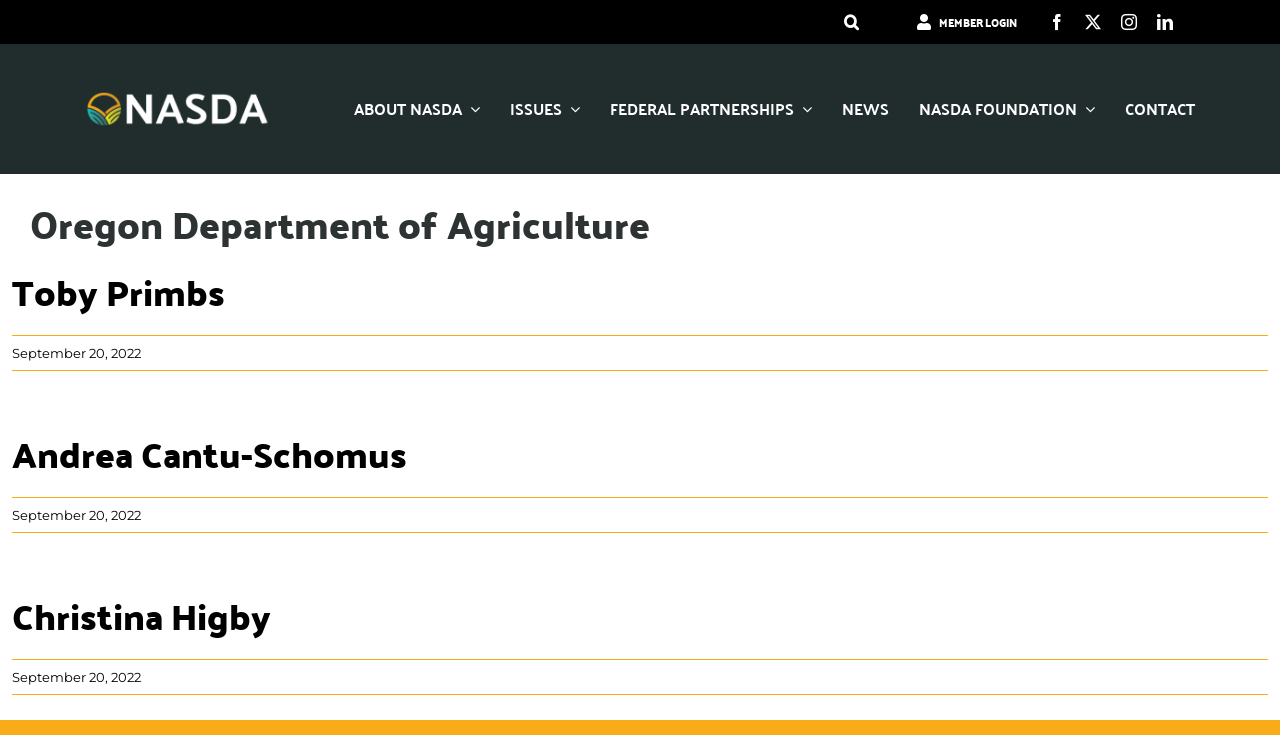

--- FILE ---
content_type: text/plain
request_url: https://www.google-analytics.com/j/collect?v=1&_v=j102&a=1128791830&t=pageview&_s=1&dl=https%3A%2F%2Fwww.nasda.org%2Fstate-organization%2Foregon-department-of-agriculture%2F&ul=en-us%40posix&dt=Oregon%20Department%20of%20Agriculture%20Archives%20-%20NASDA&sr=1280x720&vp=1280x720&_u=IEBAAEABAAAAACAAI~&jid=57254443&gjid=1987699564&cid=367296270.1769459834&tid=UA-11281629-1&_gid=1572733016.1769459834&_r=1&_slc=1&z=822555932
body_size: -449
content:
2,cG-40T732Q1KD

--- FILE ---
content_type: application/javascript
request_url: https://www.nasda.org/wp-content/themes/Avada-Child-Theme/inc/map/js/jquery-jvectormap-us-merc-en.js?ver=6.9
body_size: 44830
content:
jQuery.fn.vectorMap('addMap', 'us_merc_en',{"insets": [{"width": 200, "top": 400, "height": 152.55491533012142, "bbox": [{"y": -11550712.000326537, "x": -19771865.68561177}, {"y": -6662889.707734156, "x": -13363914.447835693}], "left": 10}, {"width": 100, "top": 430, "height": 64.8808238407861, "bbox": [{"y": -2541822.7747577815, "x": -16734015.891922569}, {"y": -2147829.2631065743, "x": -16126758.634187918}], "left": 220}, {"width": 900.0, "top": 0, "height": 492.49511006798645, "bbox": [{"y": -6341066.837557688, "x": -12777719.644375157}, {"y": -2821100.9974975204, "x": -6345230.892117638}], "left": 0}], "paths": {"US-VA": {"path": "M759.72,259.27l0.64,-1.46l-0.16,-0.7l0.65,-0.63l-0.12,-0.57l-0.27,-0.13l0.69,-0.66l-0.06,-1.13l0.43,-0.2l0.02,-0.68l0.59,-0.11l0.37,-0.52l-0.06,-0.19l0.45,-0.5l0.27,-1.23l0.95,-0.12l0.15,-0.79l0.4,-0.02l0.24,-0.63l-0.08,-0.8l-0.5,-0.51l0.78,-0.27l0.33,-0.86l2.53,-0.34l-0.22,2.18l-0.64,0.79l-1.28,2.57l-0.75,2.01l0.04,0.99l-0.49,0.72l-0.31,-0.78l-0.55,-0.2l-0.67,0.6l-0.15,0.28l0.14,0.36l-0.79,0.41l-0.45,0.85l0.02,0.61l-0.55,0.97l-0.28,2.42l-0.26,-0.02l-0.4,0.38l-0.21,0.99l-0.73,-1.76l0.4,-0.71l-0.12,-0.64ZM641.11,273.11l1.27,-0.47l1.53,-0.17l1.14,-0.65l3.43,-0.92l1.03,-1.91l0.75,-0.03l2.31,-0.98l0.3,-0.63l0.04,-0.94l2.1,-1.29l0.23,-0.63l-0.07,-0.78l0.28,-0.29l5.11,-2.74l5.13,-4.35l0.12,0.57l0.68,0.51l0.06,1.26l1.05,0.87l0.49,0.83l1.29,0.33l0.58,0.69l1.08,0.64l1.28,0.16l0.79,-0.22l0.89,-0.93l1.15,-0.29l0.7,-1.1l1.75,1.66l0.4,0.11l1.46,-0.7l2.17,-0.47l0.67,0.18l1.14,-0.65l0.46,-0.69l-0.25,-0.93l0.25,-0.28l1.57,0.84l3.37,-1.69l0.24,-0.03l0.34,0.72l0.62,0.06l2.55,-1.6l0.33,-0.75l-0.35,-0.52l1.07,-0.78l0.22,-0.54l-0.17,-0.52l-0.8,-0.54l1.2,-2.51l3.23,-3.71l0.91,-1.78l0.35,-1.66l1.93,-1.94l-0.01,-0.87l0.37,-0.67l0.55,-0.33l0.68,-1.43l0.1,-1.23l0.36,-0.61l0.14,-0.92l1.03,0.38l0.73,1.75l3.33,1.12l0.61,-0.14l1.45,-2.02l0.65,-2.04l0.84,-0.78l0.29,-1.44l1.12,-1.85l1.55,1.06l0.53,-0.08l1.84,-2.63l0.5,0.14l0.62,-0.23l0.72,-0.96l0.88,-0.44l0.77,-1.5l1.75,-1.87l0.22,-2.36l0.85,-1.45l0.13,-1.81l7.31,5.96l0.64,-0.15l1.42,-3.38l1.05,0.06l1.28,0.42l0.44,0.64l0.9,0.42l0.02,0.26l-0.86,1.14l0.36,0.95l1.28,1.1l1.49,0.18l0.78,0.32l0.67,1.26l1.44,0.46l0.92,0.89l0.47,0.84l-0.05,2.32l-0.99,0.46l-0.4,-0.08l-0.38,0.32l-0.07,0.61l-0.48,-0.15l-0.59,0.44l-0.55,1.3l0.02,0.41l-0.34,0.41l-0.43,1.98l-0.42,0.13l-0.13,0.59l0.73,0.82l-0.29,0.05l-0.31,0.53l0.36,0.4l1.49,0.28l1.37,-0.24l1.92,-1.02l0.19,0.54l-0.57,0.16l-0.12,0.58l1.45,1.35l-0.03,0.42l0.38,0.67l1.43,0.67l1.24,0.2l0.33,0.48l0.43,0.15l0.86,-0.38l0.47,0.23l0.45,-0.07l0.18,0.54l0.95,0.79l-0.19,0.47l0.21,0.58l0.88,0.01l0.23,0.57l3.28,1.61l-0.02,0.93l-0.62,-0.5l-0.64,0.27l-0.08,0.37l0.47,1.36l-0.44,0.4l-0.0,0.38l0.36,0.47l-0.57,0.64l0.03,0.51l-1.01,-0.57l-0.35,-0.74l-0.69,0.01l-0.15,0.26l-1.63,-2.44l-0.49,-0.07l-0.23,-0.57l-0.53,0.17l-0.85,-1.58l-1.0,-0.65l-0.3,-0.66l-0.66,-0.52l-0.98,-1.8l-1.17,-0.4l-0.34,-0.64l-0.48,-0.3l-1.06,-0.21l-0.49,0.38l-0.02,0.4l0.3,0.39l0.96,0.23l0.42,0.72l1.17,0.35l0.43,0.49l0.24,1.35l1.05,1.28l0.92,0.54l0.15,0.63l0.81,1.25l0.65,0.35l0.33,0.48l0.63,0.12l0.42,0.41l0.32,1.15l0.5,0.79l0.47,0.28l1.43,0.19l0.4,0.47l0.48,0.17l-0.58,0.47l0.18,0.53l1.67,0.75l0.1,0.66l0.46,0.22l-0.25,1.34l-0.7,-0.82l-0.36,0.09l-0.77,-1.1l-0.63,0.14l-0.1,0.72l-0.41,0.53l0.09,0.47l0.33,0.31l-0.25,0.48l0.43,0.4l0.46,0.09l-0.79,0.18l-1.68,-1.08l-0.91,-1.48l-0.67,-0.46l-0.75,-1.29l-0.8,-0.81l-0.57,-0.04l-0.33,0.44l0.06,0.79l0.52,0.33l0.61,1.08l0.55,0.41l1.49,2.04l2.12,1.55l1.16,-0.0l0.18,1.0l1.01,0.46l-0.49,0.46l0.15,0.62l0.83,0.05l-0.26,0.97l-0.89,0.15l-0.62,0.47l-0.42,-0.91l-2.26,-1.78l-0.18,-1.3l-0.4,-0.66l-0.77,-0.29l-1.16,0.29l-1.38,-0.71l-0.06,-1.05l-0.68,-0.22l-0.25,0.32l-0.09,0.8l-0.33,0.26l-0.97,-1.43l-0.49,-0.03l-0.52,0.36l-0.49,-0.45l-0.98,0.18l-1.96,-0.54l-0.54,0.78l0.22,0.5l1.63,0.59l1.28,0.03l0.27,0.32l0.46,0.06l0.63,-0.46l0.33,0.87l1.1,0.66l1.78,0.15l1.17,0.93l0.7,-0.35l0.27,2.25l0.95,0.51l0.23,0.53l1.3,0.7l0.13,0.82l-0.72,0.77l0.44,0.54l0.59,-0.09l1.2,-0.66l0.74,0.16l0.22,0.48l0.51,0.32l0.67,-0.12l-0.33,-0.94l0.18,-0.27l-0.11,-0.72l3.26,0.9l1.06,-0.13l0.88,3.07l-0.53,0.55l-0.13,2.73l-0.41,-0.58l-0.46,-0.17l-0.25,0.74l-62.65,0.21l-17.72,-0.58l-6.35,-0.47l-0.38,-0.3l-3.84,-0.15l-0.84,0.4l-25.35,-0.13Z", "name": "Virginia"}, "US-PA": {"path": "M694.83,162.37l0.63,-0.05l3.44,-2.05l1.37,-0.57l0.0,5.05l0.4,0.4l68.59,0.05l1.18,0.88l0.33,1.45l0.57,0.28l0.79,-0.12l0.98,0.83l-0.18,0.23l0.12,0.6l0.57,0.27l0.07,0.28l-0.29,0.5l0.2,0.94l-0.04,1.75l1.25,2.37l1.09,0.55l0.69,0.66l1.12,0.05l0.6,0.37l0.36,-0.05l0.46,0.88l-1.04,0.54l-1.04,1.17l-0.73,2.0l-0.75,1.02l-0.67,0.49l-0.71,1.18l-1.66,1.11l-0.16,0.75l1.22,1.97l-0.54,0.7l-0.14,0.71l-0.88,0.19l-0.36,0.53l-0.24,1.38l0.25,2.84l0.43,0.37l1.13,0.12l0.29,1.96l0.49,0.87l0.44,0.34l0.67,-0.06l0.33,0.94l3.25,3.68l-2.77,1.42l-1.05,0.98l-2.04,1.12l-0.4,0.64l-0.05,0.82l-1.5,0.68l-0.8,-0.07l-1.46,0.65l-0.45,0.5l-1.52,-0.5l-1.14,0.0l-0.9,0.27l-1.37,0.95l-0.7,1.14l-73.26,-0.0l-0.01,-45.94l1.01,-0.53l1.04,-0.24l2.57,-1.45l0.94,-0.78Z", "name": "Pennsylvania"}, "US-TN": {"path": "M537.59,303.93l0.66,-0.56l0.37,-1.12l0.84,0.13l0.68,-0.65l0.07,-1.08l-0.52,-2.09l0.03,-1.14l1.41,-1.53l0.18,-1.14l1.05,-0.27l0.38,-0.4l0.03,-0.39l-0.45,-0.82l0.5,-0.49l0.11,-0.52l-0.66,-1.21l2.37,-1.09l1.08,-0.88l-0.02,-0.81l-0.58,-0.62l0.28,-0.1l0.71,0.4l0.49,-0.28l0.1,-0.61l-0.21,-0.59l-0.65,-0.85l0.11,-0.58l0.57,-1.18l0.86,-0.53l0.14,-0.35l-0.95,-1.89l1.35,-0.11l0.44,-0.4l-0.07,-0.63l-0.93,-0.74l0.86,-0.11l0.44,-0.38l0.19,-0.61l-0.38,-1.34l0.27,0.33l0.7,0.08l0.89,-0.85l21.29,0.01l0.4,-0.36l0.07,-1.19l-0.46,-2.12l2.57,0.25l0.32,0.51l0.38,0.1l20.65,-0.39l9.95,0.68l6.87,0.19l4.76,-0.12l21.66,0.76l1.08,-0.35l26.63,0.14l0.75,-0.4l3.14,0.13l-0.56,1.11l0.23,0.82l-0.69,1.64l0.13,0.7l-0.93,-0.18l-1.82,1.27l-1.72,3.15l-0.68,0.56l-0.37,-0.11l-0.42,-0.73l-1.29,-0.25l-0.67,0.43l-1.95,0.63l-0.9,0.87l-0.79,1.25l-0.96,0.59l-0.2,-0.34l0.05,-0.91l-0.58,-0.6l-0.51,0.05l-2.2,1.11l-0.57,1.14l-0.76,-0.33l-0.89,0.28l-0.28,0.67l0.16,0.67l-1.04,1.68l-1.12,-0.14l-1.72,0.71l-1.32,0.87l-0.69,0.8l-0.72,0.13l-2.36,1.76l-0.91,0.18l-0.66,-0.27l-2.06,0.15l-2.56,1.12l-0.54,0.82l-0.84,0.34l-0.62,0.63l-0.59,2.45l-0.38,0.44l-1.47,0.2l-0.76,-0.26l-1.11,0.84l-0.24,0.63l-0.34,3.84l-37.06,-0.05l-22.57,-0.38l-0.32,0.23l-31.68,-0.04Z", "name": "Tennessee"}, "US-ID": {"path": "M117.66,111.71l1.18,-1.45l0.33,-1.36l1.11,-2.55l1.5,-1.21l1.11,-1.75l0.69,-2.31l-0.16,-1.21l1.77,-2.79l0.95,-2.94l0.13,-1.43l1.64,-2.62l0.47,-1.51l0.74,-0.99l0.18,-0.64l-0.15,-1.02l-1.31,-2.83l-1.83,-0.97l-0.65,-0.6l-0.94,-0.21l-1.15,-1.47l-0.96,-2.98l-0.82,-1.1l0.74,-1.37l-0.55,-2.35l-1.54,-2.55l0.29,-1.09l-0.2,-59.01l14.63,0.0l-0.01,22.86l1.84,2.8l1.26,1.16l0.55,1.58l0.65,0.49l0.25,0.62l0.62,0.54l0.02,0.9l0.61,1.14l-0.78,0.78l-0.09,0.39l0.7,0.75l0.19,0.68l0.32,0.28l-0.9,0.26l-0.16,0.76l2.27,1.41l1.4,1.95l2.52,0.89l0.82,1.56l1.35,1.2l0.66,1.15l1.33,1.5l0.2,0.69l0.88,0.48l1.11,1.13l-0.04,0.9l0.28,0.92l1.38,1.27l0.81,0.32l-0.09,0.94l0.24,0.47l0.77,0.07l0.84,-0.74l0.45,0.44l-0.27,0.5l0.13,0.66l1.28,0.81l1.01,-0.21l0.66,0.11l1.81,-0.64l-0.34,2.24l0.11,0.55l-0.71,0.36l-0.21,0.35l0.44,1.12l-0.48,1.28l-0.05,1.07l-0.76,1.76l0.33,1.75l-0.82,0.2l-0.29,0.6l0.13,0.47l0.68,0.78l-0.48,1.02l0.15,1.18l0.29,0.44l0.84,0.35l-0.25,0.88l0.44,0.99l-0.38,0.36l-1.15,0.32l-1.0,1.61l0.27,1.1l0.58,0.71l-0.02,0.77l-0.71,0.91l0.19,0.69l-0.24,0.48l0.09,0.38l1.59,0.4l1.67,1.59l0.82,0.15l1.03,-0.51l0.44,-0.89l0.58,-0.04l1.22,-0.65l1.02,-1.47l0.78,-0.42l0.03,-0.8l0.93,0.71l0.33,0.68l1.16,0.49l-0.24,1.31l0.2,0.44l0.68,0.4l-0.14,1.43l0.18,0.68l0.58,0.59l0.02,1.64l0.69,0.71l0.18,0.65l1.06,1.06l0.56,1.68l0.88,0.25l0.96,1.98l-0.04,1.0l-0.67,0.74l0.78,1.81l1.4,0.97l0.41,0.74l0.82,-0.03l0.81,-0.49l1.17,0.78l1.44,2.62l-0.39,0.87l0.63,1.28l0.51,0.41l-0.19,0.63l0.25,0.95l1.15,1.05l0.86,0.33l0.58,0.69l0.52,0.02l0.42,-0.29l0.13,-0.39l-0.3,-0.72l0.94,-1.02l0.89,-0.34l2.36,0.37l0.39,0.27l0.75,-0.04l0.67,0.4l0.53,0.0l0.64,-0.4l0.49,-1.42l1.13,-0.54l0.48,0.29l1.88,0.34l3.27,-0.52l1.06,0.75l1.35,-0.34l0.86,-0.52l1.63,0.01l0.9,0.43l0.78,-0.06l0.39,-0.55l-0.21,-0.41l-0.55,-0.26l0.13,-1.08l0.68,-0.56l-0.19,-0.95l0.8,-0.25l0.37,-0.41l0.53,0.31l0.93,1.68l0.39,0.3l0.25,1.09l0.62,0.45l0.97,1.32l0.78,0.36l0.02,52.75l-92.18,0.01l-0.2,-38.44l0.5,-0.5l0.39,-0.84l0.58,-2.78l-0.1,-0.83l-0.42,-0.82l0.7,-0.27l0.47,-1.71l-1.1,-1.08l-0.39,-1.14l-0.42,-0.1l-0.81,0.24l-0.57,-0.63l-0.45,-0.04l-0.57,0.43l-0.41,-0.37l0.03,-1.01l-0.31,-0.95l0.32,-1.18l-0.11,-0.62Z", "name": "Idaho"}, "US-NV": {"path": "M156.86,303.24l-30.88,-29.74l-22.85,-21.55l-29.08,-25.88l-0.01,-60.92l92.05,-0.01l0.01,115.79l-0.64,1.11l-0.57,2.0l-0.34,0.19l-1.17,-0.01l-1.15,-1.8l-0.73,-0.47l-1.22,0.37l-1.87,-0.62l-1.39,0.42l-1.09,0.61l-0.37,0.48l-0.03,1.16l-0.33,0.58l0.03,0.54l0.43,1.12l0.69,0.99l-0.39,0.9l-0.03,1.17l0.13,1.0l0.62,1.63l-0.01,1.19l-0.3,1.1l1.17,3.07l0.3,2.64l-0.11,0.91l-0.64,0.15l-0.23,0.28l-0.03,0.49l0.38,0.61l-0.34,0.51Z", "name": "Nevada"}, "US-TX": {"path": "M281.99,360.79l55.54,-0.03l0.4,-0.4l0.37,-84.45l46.56,-0.0l0.05,36.46l0.44,0.4l0.88,-0.11l0.65,0.23l3.27,3.29l1.47,0.18l0.75,-0.49l1.49,0.53l0.69,0.03l0.43,-0.31l0.23,-1.11l0.46,0.61l0.79,0.19l0.32,0.78l0.65,0.66l-0.01,1.4l0.47,0.75l2.5,0.39l1.07,-0.16l1.19,0.77l2.4,0.62l1.62,-0.45l0.52,0.09l1.09,1.29l0.54,0.28l1.23,-0.08l1.1,-1.2l2.1,0.26l1.4,-0.35l0.04,1.88l0.81,0.64l1.34,0.36l-0.13,1.46l0.24,0.49l0.47,0.29l0.92,0.26l0.82,-0.17l2.87,-2.29l0.36,0.26l0.02,0.77l0.31,0.54l1.72,0.21l0.17,0.87l0.67,0.47l1.29,-0.15l0.77,-0.75l0.29,0.26l0.59,-0.06l0.49,-0.79l0.17,0.29l-0.42,1.03l0.1,0.69l0.56,1.0l0.7,0.4l0.49,-0.02l0.57,-0.43l0.69,-1.98l0.77,-0.54l0.36,-1.3l0.44,-0.08l0.29,0.1l0.22,0.84l0.42,0.53l1.13,0.11l0.71,0.45l1.12,-0.14l0.63,-1.11l0.31,0.11l-0.09,0.67l0.39,0.54l1.02,0.42l0.42,0.64l1.31,0.01l1.22,1.51l0.51,0.04l0.59,-0.54l0.1,-0.57l1.26,-0.04l0.42,-0.31l0.43,-0.87l1.63,-0.28l1.45,-0.88l1.27,0.74l1.35,-0.13l0.31,-0.69l1.94,-0.53l0.49,-0.42l0.36,0.24l0.11,0.67l0.2,0.11l1.59,0.44l1.46,0.02l1.7,-0.93l0.35,-0.84l0.88,0.3l1.86,1.42l0.99,0.2l0.13,0.43l1.31,1.41l1.82,0.45l0.87,0.84l0.66,-0.05l2.09,0.84l0.87,0.08l0.28,0.68l1.16,0.9l1.3,-0.04l0.35,-0.56l0.63,0.33l0.8,-0.28l0.76,0.33l0.67,-0.08l0.48,0.31l0.08,28.7l1.2,1.5l1.04,0.75l0.93,1.61l0.38,1.38l-0.22,2.19l0.78,1.08l0.61,0.36l-0.08,0.69l0.6,0.52l0.18,0.71l0.48,0.6l-0.2,0.96l0.79,0.93l0.41,1.39l0.33,0.31l0.54,-0.01l-0.25,1.32l0.54,1.03l-0.68,0.34l-0.12,0.43l0.55,1.07l-0.5,0.68l0.08,1.17l-0.61,1.25l-0.16,0.92l-0.66,0.65l-0.38,1.22l-0.47,0.34l-0.26,0.6l0.42,1.68l-0.81,1.83l0.09,0.91l0.61,1.0l-0.2,0.83l0.31,1.32l-0.28,1.13l-0.98,1.25l-0.84,0.12l-1.67,2.72l-0.08,0.92l1.33,1.9l-2.75,-0.08l-6.11,2.68l-0.01,-0.24l-1.84,-0.55l-2.54,0.71l0.96,-2.7l-0.19,-1.05l-0.78,-0.77l-0.43,-0.02l-1.31,0.64l-0.87,1.57l-1.19,-0.83l-1.44,0.04l-0.09,0.61l0.64,0.54l-0.0,0.84l0.4,0.35l-0.49,0.98l0.17,0.44l1.14,0.54l-0.4,0.42l0.36,0.96l0.92,0.52l-0.32,0.9l-0.34,-0.08l-0.85,0.62l-1.52,1.77l-0.87,-0.38l-0.5,0.1l0.2,0.88l-0.02,2.03l-1.56,1.14l-1.62,1.63l-0.79,0.26l-3.42,2.19l-2.69,0.24l-2.1,0.78l-0.22,0.81l-0.87,-0.16l-1.36,0.59l-0.25,-0.28l-0.75,0.07l0.29,-0.55l-0.17,-0.48l-0.3,-0.12l-1.2,0.14l-0.95,0.8l-0.4,-0.43l0.09,-0.6l-0.18,-0.42l-0.22,-0.24l-0.45,-0.02l-0.48,-0.47l-0.5,0.42l0.47,1.22l-0.03,0.8l-1.44,-0.34l-0.44,-1.1l-1.19,-0.35l-0.59,0.37l0.02,0.44l0.72,1.43l0.0,1.03l0.53,0.34l0.28,-0.11l0.8,0.55l-0.53,0.24l-0.29,0.53l0.11,0.3l0.63,0.26l0.88,-0.41l0.68,0.39l-3.43,1.79l-0.41,-0.12l-0.27,-1.16l-0.37,-0.17l-0.89,-1.21l-0.49,-0.05l-0.44,0.44l-0.01,0.49l-0.41,0.25l-0.07,0.5l0.9,1.31l-0.27,0.82l0.23,0.69l-0.55,0.36l-0.8,1.02l0.21,-1.75l-0.41,-0.36l-0.48,0.15l-0.61,0.88l0.18,0.63l-0.22,0.55l0.01,-0.73l-0.47,-0.51l-1.58,0.98l-0.65,-0.27l-0.63,0.45l0.01,0.63l-0.64,0.74l0.14,0.66l0.73,0.26l0.12,0.51l0.55,0.4l0.5,-0.38l0.3,-0.83l0.55,-0.23l0.01,0.34l-2.29,3.34l-0.94,-0.77l-1.14,0.28l-0.25,-0.28l-2.83,0.12l-0.2,0.58l0.33,0.52l0.47,0.34l1.14,0.05l0.01,0.71l0.43,0.54l1.6,0.92l-0.42,0.69l-1.89,5.27l-0.49,-0.34l0.08,-0.5l-0.56,-0.44l-0.89,0.63l-0.1,0.33l-0.53,0.06l-0.35,0.41l-1.27,-1.84l-0.94,-0.77l-0.62,0.39l0.06,0.42l1.1,1.64l-0.15,0.54l-0.6,-0.05l-0.34,0.62l0.44,0.49l1.5,0.1l1.63,0.61l0.65,-0.02l0.97,-0.46l-0.32,1.28l0.17,0.6l-0.79,0.54l0.25,1.24l-0.84,0.08l-0.4,0.38l0.25,1.69l-0.27,1.3l0.4,0.59l0.62,0.18l0.62,2.29l0.49,2.23l-0.73,0.65l0.46,0.45l-0.06,1.01l0.55,0.28l0.13,0.46l0.41,0.28l0.32,1.42l0.47,0.29l0.34,2.56l0.99,0.55l-0.31,0.79l0.17,0.83l-0.3,0.45l-0.78,0.06l-0.52,0.46l0.02,0.71l-0.57,0.09l-0.25,-0.49l-1.17,-0.41l-2.26,-2.09l-1.7,-0.19l-0.69,-0.43l-3.31,0.0l-0.65,0.3l-0.64,-0.49l-1.3,0.16l-1.62,-0.72l-0.54,-0.77l-0.42,-0.15l-0.25,-0.58l-0.91,-0.41l-0.77,-0.04l-1.55,-0.71l-1.16,0.29l-0.45,-0.38l-0.17,-0.48l-0.47,-0.19l-1.12,-1.11l-1.58,-0.04l-1.17,-0.52l-1.85,-0.2l0.21,-1.01l-0.43,-0.84l-0.75,-0.3l-0.22,-1.4l-1.04,-3.42l-2.18,-2.46l-0.23,-0.9l-0.82,-0.57l0.26,-0.59l-0.18,-0.65l0.28,-1.74l-0.33,-0.77l-0.8,-0.85l0.47,-1.56l0.05,-0.96l-0.14,-0.61l-0.42,-0.3l-0.13,-1.44l-1.51,-1.21l-0.69,0.13l-0.21,-0.28l-0.66,-0.12l-0.59,-1.04l-1.74,-1.36l0.01,-0.53l-0.38,-0.49l0.07,-0.7l-0.79,-0.75l-0.08,-0.63l-0.88,-0.47l-1.05,-2.34l-2.14,-1.21l-0.34,-0.75l-0.87,-0.45l-0.05,-0.94l-0.66,-0.95l-0.42,-1.53l0.24,-0.13l-0.04,-0.73l-0.81,-0.38l-0.2,-1.03l-0.65,-0.48l-0.78,-1.39l-0.51,-1.94l-1.51,-1.91l-0.13,-1.35l-0.6,-2.1l-1.49,-1.09l0.04,-0.56l-0.64,-1.01l-1.08,-0.61l-0.74,-0.79l-1.42,-0.75l-0.63,-1.53l-1.49,-0.49l-1.17,-0.8l-0.02,-1.32l-0.55,-0.33l-0.62,0.14l-0.16,-0.56l-0.73,-0.19l-0.73,-1.68l-0.57,-0.46l-0.3,0.1l-0.41,-0.36l-0.65,0.15l-0.53,-0.67l-0.46,0.16l-0.18,0.48l-0.82,0.13l-2.32,-0.33l-0.38,-0.31l-1.21,-0.0l-0.64,0.25l-0.63,-0.34l-2.19,0.26l-1.34,-0.73l-0.62,-0.09l-1.0,-0.72l-0.61,-0.04l-0.85,0.71l-0.48,1.31l-1.62,-0.09l-0.4,0.33l-0.42,-0.08l-2.08,0.71l-2.38,5.21l-0.12,1.43l-0.6,0.61l-0.27,1.49l0.24,0.46l-1.52,0.84l-0.55,1.08l-0.85,0.52l-0.51,0.74l-0.19,0.85l-2.22,-0.22l-0.98,-0.68l-0.42,0.23l-1.37,-0.89l-1.11,-1.29l-2.39,-0.61l-0.92,-0.72l-0.06,-0.53l-0.4,-0.36l-2.26,-0.33l-1.87,-0.75l-0.71,-0.79l-0.89,-0.58l-0.8,-1.22l-0.81,-0.7l-0.61,-0.25l-0.7,0.03l-1.46,-0.93l-0.21,-0.44l-0.97,-0.75l-0.78,-2.33l-0.74,-0.79l-0.24,-0.87l-0.68,-1.02l-0.31,-1.88l0.32,-1.37l-0.01,-1.17l-2.69,-4.05l-0.14,-1.62l-1.15,-2.01l-0.84,-0.35l-0.43,-1.0l-1.22,-0.61l-0.66,-0.8l-1.23,-0.9l-0.87,-0.07l-1.7,-0.9l-0.66,-0.82l-2.15,-1.81l-0.58,-1.26l-2.73,-1.96l-1.45,-1.94l-1.05,-0.73l-0.54,-0.81l-0.81,-0.55l-2.36,-0.88l-0.7,-0.53l-1.1,-1.73l-0.41,-1.27l-0.74,-1.31l-0.71,-0.67l-0.58,-0.23l-0.93,0.0l-0.91,-0.94l-0.56,-0.26l-0.85,-2.46ZM429.12,467.63l0.19,-0.14l0.17,-0.24l0.02,0.35l-0.39,0.03ZM435.47,429.67l-0.06,-0.32l0.69,-0.17l-0.06,0.07l-0.57,0.42ZM433.03,432.09l0.63,-1.09l0.4,-0.31l-0.02,0.26l-1.01,1.14Z", "name": "Texas"}, "US-NH": {"path": "M814.7,148.98l-0.11,-0.46l-1.07,-1.32l-0.14,-0.92l0.47,-1.88l0.67,-0.4l0.18,-0.48l0.5,-5.22l0.55,-1.07l0.17,-5.43l0.92,-1.21l0.36,-2.16l1.48,-1.47l0.53,-2.2l1.26,-1.97l-0.24,-0.71l0.96,-2.18l0.19,-3.79l0.28,-0.64l0.42,-0.34l1.99,-0.23l1.08,-1.12l1.85,-1.12l1.24,-1.5l0.09,-1.15l0.68,-0.44l0.02,-0.6l-1.28,-3.05l0.05,-0.37l1.81,-2.86l0.13,-0.78l-0.34,-0.7l-0.05,-0.78l0.43,-0.49l-0.02,-0.74l1.42,-2.94l0.1,-0.41l-0.21,-0.49l1.34,-1.17l1.42,0.84l0.84,0.22l0.53,-0.18l0.37,-0.48l1.93,36.99l-0.29,3.65l0.31,0.76l1.48,2.06l0.69,0.51l-0.06,1.8l1.17,1.56l-0.1,0.32l0.65,0.46l-1.05,1.84l-0.51,1.37l-1.53,-0.24l-1.58,0.72l-0.75,0.72l-1.0,0.06l-0.5,0.46l-0.46,0.94l-0.75,0.32l-0.69,0.68l-17.78,-0.58Z", "name": "New Hampshire"}, "US-NY": {"path": "M790.78,193.67l-0.46,-0.9l1.51,-2.38l0.76,0.02l0.7,-0.53l0.65,0.32l0.63,-0.25l0.04,-0.24l0.52,0.09l0.42,-0.5l0.6,0.13l0.34,-0.48l-0.17,-0.84l0.33,-0.41l0.64,-0.18l1.16,0.54l0.41,-0.03l0.25,-0.36l1.37,0.2l0.38,-0.32l0.05,-0.33l1.66,0.49l0.94,-0.3l0.61,-0.89l0.48,0.37l0.57,-0.43l4.74,0.12l2.41,-0.57l2.58,-2.08l-0.49,0.93l-1.12,0.52l-0.42,0.68l-0.76,0.41l-0.56,0.67l0.39,0.6l1.52,0.11l0.08,0.61l-0.5,0.31l-1.48,0.41l-0.45,-0.2l-2.31,0.23l-0.38,0.57l0.1,0.21l-0.2,0.07l-0.63,-0.26l-2.95,0.82l-0.96,-0.13l-0.39,0.66l-1.12,-0.24l-2.54,1.13l-1.54,0.12l-1.74,0.57l-1.33,0.11l-0.39,0.59l-0.22,0.0l-0.23,-0.86l-0.3,-0.18l-1.31,-0.2l-0.88,0.48l-0.05,0.64l-0.96,0.38ZM814.82,187.54l0.49,-0.94l1.46,-1.07l0.53,0.03l0.72,-0.52l0.41,0.44l0.43,0.1l0.27,-0.69l0.49,0.76l-1.68,0.64l-2.22,1.31l-0.72,0.22l-0.18,-0.28ZM817.23,182.49l0.11,-0.02l0.04,0.01l-0.1,0.09l-0.05,-0.07ZM701.06,159.36l4.35,-2.83l1.67,-1.79l1.71,-0.94l0.35,-0.45l1.27,-0.49l1.93,-2.88l1.76,-0.89l0.69,-0.68l0.2,-1.78l-0.5,-1.17l-0.16,-1.04l-0.35,-0.42l0.65,-0.97l-0.0,-0.79l-0.69,-0.69l-1.64,-0.2l-0.37,-0.25l0.25,-0.92l-0.07,-2.22l2.71,-0.93l1.64,-0.29l1.06,-0.51l4.7,-0.73l2.33,0.34l1.93,-0.3l5.45,1.04l1.79,1.48l0.91,0.41l0.85,-0.02l2.56,-0.85l5.49,0.27l0.45,0.56l0.7,-0.03l0.23,-0.21l0.12,-0.69l1.55,-0.34l1.2,-0.63l0.76,-0.02l1.15,-1.77l2.21,-1.22l1.06,-1.01l1.06,0.3l1.21,-0.22l0.55,-0.29l0.87,-1.0l-0.04,-0.61l-0.23,-0.17l0.63,-1.04l-0.11,-0.56l-0.62,-0.14l0.13,-1.15l-0.51,-1.74l-0.82,-0.83l0.15,-0.13l0.47,0.52l0.58,-0.13l1.07,-1.19l0.22,-0.87l0.94,-0.42l0.23,-0.94l-0.35,-0.36l-0.5,-0.06l-0.75,0.52l-0.27,0.05l0.52,-0.45l0.32,-0.65l-0.62,-0.8l-1.23,-0.27l-1.03,0.52l-0.78,-0.62l0.01,-0.29l2.59,-1.9l2.08,-0.97l2.27,-2.12l0.82,-0.36l0.26,-0.54l0.99,-0.72l0.21,-0.53l-0.24,-1.04l1.24,-1.63l6.64,-6.13l2.11,-1.3l1.11,-0.36l2.59,-1.47l2.9,0.25l20.64,-0.14l0.15,0.97l-0.64,1.91l0.64,1.45l-0.64,3.77l0.2,1.12l1.11,2.45l-0.62,1.95l0.24,1.57l-0.09,0.96l-0.86,0.85l-0.94,3.25l0.43,1.04l0.16,2.04l0.34,0.93l-0.12,1.08l0.36,0.96l-0.88,2.74l-0.08,0.99l0.29,0.95l0.5,0.22l0.68,-0.43l0.3,-0.8l0.32,0.02l0.28,0.88l0.4,0.45l-0.3,14.57l-0.2,1.04l0.36,1.31l-3.9,14.17l0.39,0.74l-0.99,15.69l0.79,1.53l-3.4,2.13l-0.12,0.53l1.05,1.57l0.02,0.55l-0.24,0.34l-0.7,0.25l-1.06,1.46l-0.48,0.26l-0.05,0.64l-1.22,0.23l1.03,-3.54l0.07,-2.21l-0.26,-1.67l-1.05,-1.36l0.13,-1.06l-0.65,-0.28l-0.55,0.51l-0.19,0.6l0.3,1.34l0.75,1.01l0.15,2.76l-11.57,-7.09l-0.82,-1.66l-0.68,-0.03l-0.66,-0.35l-0.92,0.0l-0.47,-0.54l-0.94,-0.39l-1.13,-2.17l0.09,-1.52l-0.19,-0.78l0.29,-0.65l-0.18,-0.68l-0.45,-0.33l0.18,-0.38l-0.23,-0.5l-1.36,-1.02l-1.08,0.03l-0.35,-1.48l-1.41,-1.11l-68.54,-0.05l-0.0,-4.99ZM787.68,194.73l0.3,-1.41l1.08,-0.14l-0.03,0.54l-1.35,1.01ZM712.62,143.21l0.17,-0.63l0.74,0.1l-0.58,0.93l-0.33,-0.4Z", "name": "New York"}, "US-HI": {"path": "M299.3,483.56l-0.38,-1.88l-1.43,-2.23l-0.08,-0.63l1.19,-1.47l1.02,-0.53l1.22,-1.89l0.89,-0.89l0.03,-0.74l-1.18,-1.66l-0.42,-1.19l0.54,-1.4l1.78,0.61l0.29,0.65l2.59,1.52l0.77,-0.15l6.09,2.72l2.05,2.13l0.31,2.63l0.42,0.34l1.22,-0.04l0.42,1.63l0.84,0.84l2.08,1.23l-0.47,1.03l-1.43,0.82l-1.77,1.7l-3.22,1.05l-1.84,0.06l-4.08,2.74l-0.87,0.86l-0.47,1.43l-0.72,1.04l-0.56,0.38l-1.4,-1.23l-2.07,-0.52l-0.58,-0.82l-0.04,-1.77l0.48,-3.27l-0.75,-2.74l-0.49,-0.36ZM286.01,454.54l0.9,-0.56l0.26,0.17l0.79,0.84l0.62,1.42l0.41,0.35l2.07,-0.38l0.88,-0.53l1.46,0.24l0.78,0.86l0.92,0.21l0.34,0.7l2.12,0.83l0.17,0.43l-0.17,0.53l-0.92,0.99l-1.17,0.66l-1.35,-0.13l-1.46,0.8l-2.13,0.2l-0.43,-0.71l-0.06,-1.69l-0.61,-1.52l-0.57,-0.25l-1.08,0.15l-1.34,-0.64l-1.07,-1.55l0.62,-1.41ZM285.62,463.52l0.72,-0.32l0.99,-0.6l0.01,0.79l-1.73,0.13ZM275.28,450.48l0.41,-0.1l0.67,0.48l2.41,0.12l1.03,0.32l0.59,-0.28l1.14,0.64l1.43,-0.01l0.44,-0.25l0.96,0.19l-0.56,0.7l-1.87,0.75l-3.55,-1.1l-2.75,0.1l-1.0,0.33l-0.24,-0.32l0.76,-0.93l0.13,-0.65ZM281.65,458.98l-0.63,0.2l-0.69,-0.21l-0.3,-1.71l-0.96,-0.81l1.95,-0.18l1.19,1.03l0.49,0.53l-1.05,1.15ZM256.78,443.18l2.3,0.05l1.55,-1.71l0.89,-0.53l0.59,0.41l0.71,1.51l0.81,0.84l-0.18,0.66l0.55,1.08l0.69,0.72l0.96,0.1l0.57,0.5l0.18,0.94l0.74,0.54l-0.5,0.36l-0.77,-0.12l-1.11,0.32l-1.25,-1.22l-0.39,-0.21l-0.56,0.17l0.04,-0.83l-0.95,-0.41l-0.49,0.03l-0.06,0.32l-0.8,0.25l0.12,0.44l0.73,0.52l-1.6,0.29l-0.42,-1.32l-0.62,-0.42l-1.28,-1.71l0.07,-0.85l-0.52,-0.71ZM228.76,433.82l1.14,-1.65l2.84,-1.64l0.87,0.34l1.94,-0.43l1.05,0.6l0.52,1.06l-0.79,1.79l0.1,1.12l-0.33,0.61l-1.5,1.22l-1.2,-0.51l-1.34,0.04l-1.05,-1.14l-0.84,-0.02l-0.86,-0.42l-0.55,-0.96ZM220.67,438.43l-0.26,-0.28l0.28,-0.89l0.55,-0.8l0.42,-0.11l1.39,-1.48l-0.29,1.45l-1.18,0.44l-0.67,0.85l-0.23,0.83Z", "name": "Hawaii"}, "US-VT": {"path": "M799.87,130.85l-0.02,-0.88l0.84,-2.25l0.1,-0.84l-0.37,-1.13l0.13,-0.97l-0.35,-1.0l-0.17,-2.07l-0.41,-0.81l0.88,-2.99l0.89,-0.93l0.13,-1.22l-0.25,-1.46l0.46,-1.02l0.16,-1.01l-0.15,-0.83l-1.02,-1.93l-0.15,-0.88l0.64,-3.68l-0.64,-1.5l0.63,-1.77l-0.13,-1.1l27.46,-0.19l0.08,1.08l0.32,0.62l-0.09,0.35l-1.42,2.05l-0.49,1.47l1.32,3.28l-0.66,0.41l-0.08,1.15l-1.11,1.32l-1.73,1.03l-1.0,1.07l-1.85,0.17l-0.86,0.7l-0.38,0.9l-0.19,3.81l-0.98,2.23l0.22,0.62l-1.17,1.81l-0.48,2.1l-1.49,1.48l-0.42,2.29l-0.94,1.3l-0.18,5.49l-0.55,1.08l-0.5,5.22l-0.78,0.63l-0.54,2.17l0.21,1.34l1.1,1.41l-11.49,-0.43l-0.3,-0.92l0.2,-1.07l0.3,-14.72l-0.81,-1.66l-0.38,-0.31l-1.02,0.03l-0.52,0.99Z", "name": "Vermont"}, "US-NM": {"path": "M244.72,372.31l0.01,-106.11l93.41,0.0l0.01,8.92l-0.65,0.42l-0.36,84.43l-55.65,0.03l-0.4,0.42l0.49,1.9l0.57,1.37l0.76,0.47l-25.63,-0.07l-0.4,0.4l0.0,7.84l-12.16,0.0Z", "name": "New Mexico"}, "US-NC": {"path": "M631.06,299.64l0.79,0.27l1.38,-0.11l0.44,-0.28l0.61,-0.77l0.07,-0.78l0.47,-0.92l-0.04,-0.58l1.34,-0.82l0.55,-0.82l2.16,-0.92l1.92,-0.13l0.62,0.27l1.25,-0.25l2.45,-1.8l0.71,-0.09l0.82,-0.92l1.15,-0.76l1.43,-0.62l1.4,0.07l0.64,-0.67l0.8,-1.45l-0.06,-1.07l0.32,-0.04l0.66,0.41l0.45,-0.06l0.66,-0.91l0.08,-0.44l0.91,-0.5l1.04,-0.47l0.17,1.35l0.44,0.41l0.48,0.07l1.38,-0.8l0.88,-1.35l0.73,-0.7l1.74,-0.52l0.67,-0.43l0.65,0.18l0.15,0.47l0.46,0.36l1.0,-0.01l0.93,-0.79l1.59,-3.0l0.4,-0.34l1.11,-0.75l1.26,0.32l0.47,-0.21l0.05,-0.46l-0.43,-0.76l0.69,-1.65l-0.21,-0.87l0.52,-0.96l6.65,0.51l17.74,0.58l62.8,-0.21l0.09,1.08l0.75,0.91l0.17,0.75l0.76,0.78l0.64,1.09l0.46,1.34l-0.65,-0.99l-0.03,-0.59l-0.71,-0.55l-0.48,-0.08l-0.39,0.57l0.45,0.6l0.18,1.37l-0.42,-0.1l-0.62,-0.83l-1.79,-1.17l-0.29,-0.51l-0.54,-0.0l-0.44,0.54l-0.02,0.61l1.1,0.69l1.1,1.47l-1.0,0.3l-1.89,-1.56l-0.47,0.4l0.03,0.41l1.02,1.21l-1.36,-0.61l-0.55,-0.55l-1.19,-0.66l-0.48,0.02l-0.11,0.47l0.34,0.69l1.22,1.05l-0.85,0.26l-0.16,0.54l-0.45,0.32l-1.41,0.31l-0.58,-0.83l-0.86,0.19l-0.63,-2.22l0.75,-2.21l-0.28,-0.52l-0.73,-0.38l-0.51,0.53l0.38,0.69l-0.58,0.75l-0.24,0.9l0.05,1.59l0.89,2.19l-0.53,1.01l0.4,0.4l2.68,0.13l2.13,-0.81l0.18,0.06l0.16,0.75l0.48,0.09l0.28,-0.2l1.33,0.38l0.33,-0.66l-0.33,-0.34l1.16,-0.33l1.77,0.02l-0.31,0.96l0.48,0.4l-0.7,0.61l0.5,1.16l-0.7,-0.1l-0.35,0.6l0.42,0.46l0.67,0.24l-0.03,0.74l-0.97,-0.2l-0.35,0.59l0.46,0.66l1.1,0.14l0.41,0.32l0.47,-0.26l0.59,-1.61l0.08,-2.94l0.42,-0.29l0.38,0.46l0.83,0.25l0.36,-0.32l-0.07,-0.55l0.45,-0.33l1.0,1.85l-0.32,1.18l0.32,0.83l-0.45,0.04l-0.36,0.39l0.51,1.16l-0.14,0.25l-0.44,0.33l-0.68,-0.08l-0.23,-0.63l-0.36,-0.28l-0.39,0.24l-0.17,1.08l-1.28,1.13l0.03,0.5l-0.28,0.1l-0.35,0.77l-0.53,0.07l-0.23,0.27l-0.14,0.78l-0.95,0.6l-0.89,-0.04l-0.44,-0.44l-0.58,0.31l-0.59,-0.86l-0.73,-0.1l-0.16,-0.74l-0.48,-0.33l-0.57,0.22l-0.13,0.8l-0.46,0.07l-0.17,-0.44l-0.44,-0.18l-0.14,-0.58l0.76,0.04l0.44,-0.33l0.23,-0.52l-0.45,-0.55l-1.79,-0.17l-1.22,0.62l0.12,0.72l0.3,0.18l-0.08,0.74l0.22,0.26l-0.42,-0.38l-1.61,0.34l-0.85,-0.59l-1.26,-0.25l-1.44,-0.61l-0.8,-0.64l-0.5,-0.02l-0.13,0.48l0.25,0.58l0.75,0.61l0.15,0.58l0.59,0.26l0.34,-0.2l0.43,0.11l1.3,0.88l0.99,0.27l1.04,0.6l2.85,0.79l0.28,0.41l-0.13,0.36l-0.82,-0.17l-0.45,0.57l-1.65,0.87l0.16,0.64l1.47,0.4l-0.51,0.27l-0.24,0.53l-2.06,1.49l-0.94,-0.05l-0.45,-0.26l-1.15,-1.15l-0.72,-0.34l-0.83,-1.11l-0.56,-0.25l-0.46,0.1l-0.04,0.47l2.19,3.4l2.24,0.79l1.04,0.68l1.89,-1.44l0.32,0.49l0.93,0.52l0.53,-0.46l-0.32,-0.8l0.38,0.33l0.27,-0.03l0.05,0.5l0.34,0.32l0.58,0.02l1.0,-0.37l0.06,0.71l-0.27,0.19l-0.41,-0.26l-0.37,0.26l-0.16,0.75l-1.19,1.23l-0.14,0.63l-0.49,-0.16l0.07,-0.67l-0.84,-0.75l-0.52,0.36l-0.04,0.63l-0.38,-0.62l-0.72,-0.01l-0.97,0.65l-0.23,0.33l0.14,0.25l-1.73,-0.15l-2.67,0.95l-0.35,-0.93l-0.61,-0.45l-0.47,0.39l0.13,1.05l-0.46,-0.1l-0.33,0.35l0.03,0.34l-1.12,1.23l-0.9,0.5l-0.36,-0.29l0.5,-0.45l0.14,-0.7l-0.68,-0.96l0.01,-0.49l-0.4,-0.39l-1.01,-0.31l-0.26,0.42l0.13,1.07l0.1,0.32l0.48,0.18l0.13,0.52l-0.8,0.11l-0.24,0.65l0.43,0.68l0.59,0.29l-0.07,0.24l-2.11,0.96l-2.18,1.84l-2.56,3.19l-0.75,1.86l-0.49,-1.42l-0.48,-0.29l-0.4,0.4l0.29,2.32l-0.09,1.19l-0.93,1.71l-3.3,-0.6l-1.34,0.26l-0.14,-0.45l-0.5,-0.3l-0.68,0.79l-1.82,0.59l-0.48,-0.14l-16.82,-17.16l-0.9,-0.21l-16.58,-0.37l-0.09,-2.43l-2.31,-2.98l-0.46,-0.01l-1.21,0.85l0.21,-1.0l-0.65,-0.64l-19.16,-1.03l-1.08,0.1l-0.53,-0.33l-0.65,0.3l-0.32,0.5l-3.74,1.02l-0.34,0.53l-0.61,0.37l-0.38,-0.2l-0.5,0.11l-4.54,1.52l-18.63,0.25l0.35,-3.85l0.69,-0.67ZM761.81,282.4l0.04,0.16l0.04,0.12l-0.11,-0.18l0.04,-0.1ZM754.4,305.11l0.11,-0.17l0.04,0.03l-0.09,0.13l-0.06,0.01ZM752.17,304.5l0.01,-0.13l0.07,0.1l-0.08,0.03ZM760.05,275.08l0.28,-0.11l0.03,0.28l-0.29,-0.02l-0.02,-0.15Z", "name": "North Carolina"}, "US-ND": {"path": "M428.1,9.38l1.98,7.66l-0.69,1.62l-0.17,1.11l0.53,2.57l-0.32,1.26l0.44,2.17l-0.22,1.61l0.13,1.91l1.37,4.28l0.46,0.6l-0.12,1.04l0.36,1.63l0.63,0.8l0.85,2.23l0.28,1.47l0.3,0.34l-0.11,1.38l0.17,1.08l-0.25,1.68l0.41,0.75l-0.11,2.86l0.34,2.13l0.01,3.81l0.47,1.61l0.54,0.29l-0.31,0.71l-0.28,2.04l0.31,1.71l-0.21,1.82l0.68,1.16l0.13,2.25l0.4,0.56l0.06,0.63l1.76,2.72l0.08,2.28l0.48,1.13l0.12,1.44l-0.3,1.39l0.23,1.81l-115.82,-0.01l-0.04,-69.56l105.46,-0.0Z", "name": "North Dakota"}, "US-NE": {"path": "M408.74,144.0l3.79,2.69l2.08,0.9l0.51,0.59l1.21,0.41l1.31,-0.19l0.51,-0.45l0.37,-1.03l0.47,-0.18l0.97,0.23l0.74,-0.14l0.72,0.29l1.3,-0.42l1.54,0.28l3.38,-0.53l1.47,1.49l0.78,0.5l1.37,0.18l1.49,0.79l1.41,0.12l0.82,1.09l1.43,0.21l-0.08,0.94l0.82,0.77l0.18,0.7l0.56,0.6l3.2,0.69l0.16,0.65l-0.28,1.79l1.02,1.9l-0.23,1.51l0.15,0.68l1.08,1.07l0.26,1.65l0.55,0.72l1.06,0.74l-0.01,1.78l1.36,2.05l-0.24,1.48l-0.33,0.7l0.04,1.4l0.32,0.69l-0.06,0.85l0.49,0.55l0.89,-0.15l-0.19,0.72l0.11,0.45l0.38,0.33l0.75,0.19l-0.48,2.18l0.19,0.46l1.03,0.41l-0.59,0.68l-0.12,0.95l0.11,0.58l0.75,0.5l0.09,1.35l-0.29,0.85l0.21,0.44l-0.02,0.77l0.49,0.59l0.2,1.8l-0.26,1.23l0.19,0.68l-0.57,0.83l-0.01,0.76l0.39,0.84l1.14,0.64l-0.06,1.58l0.2,0.76l1.01,0.51l-0.0,0.73l0.42,0.68l0.1,0.86l0.46,1.03l-0.35,0.63l0.1,0.27l0.32,0.26l0.78,0.0l0.71,0.95l1.01,0.26l-0.18,0.89l1.14,1.59l-0.25,1.02l0.36,0.83l-102.86,0.0l-0.01,-20.08l-0.4,-0.4l-30.79,-0.01l0.01,-41.16l86.19,0.0Z", "name": "Nebraska"}, "US-LA": {"path": "M478.53,360.34l0.03,-18.22l43.98,-0.05l0.26,0.71l1.17,0.62l-0.87,1.04l-0.38,1.8l0.38,0.68l0.94,0.29l-1.01,0.25l-0.49,0.68l0.28,1.19l0.82,0.78l-0.11,1.79l0.38,0.53l1.19,0.71l0.3,0.92l1.15,0.44l-0.83,0.92l-0.88,1.85l-0.6,-0.02l-0.54,0.43l-0.08,0.63l0.47,0.67l-0.26,0.88l-1.21,0.69l-1.05,1.48l-1.19,0.45l-0.66,0.66l-0.85,1.96l-0.46,2.87l-0.96,0.69l-0.46,0.64l0.0,1.05l0.44,0.84l-0.46,1.9l-1.46,0.14l-0.45,0.44l0.17,0.86l0.47,0.54l-0.3,1.14l0.69,1.27l-1.04,0.86l-0.12,0.44l0.38,0.26l29.57,0.0l-0.85,2.69l-0.52,0.79l-0.37,1.85l0.48,0.87l-0.12,0.57l0.41,0.88l1.02,0.71l0.87,1.26l0.04,0.73l0.6,1.2l0.03,0.9l0.7,1.51l-1.45,0.13l-0.22,-0.07l-0.11,-0.75l-0.31,-0.24l-1.06,0.11l-0.93,-0.59l-1.24,0.01l-0.39,-0.82l-0.97,-0.84l-2.35,-0.65l-1.12,0.43l-1.34,1.77l-1.19,1.06l-0.43,0.75l-0.04,1.02l0.39,0.8l0.65,0.54l1.78,0.38l1.65,0.65l2.86,-0.54l1.21,-0.88l0.59,-0.77l0.41,0.53l0.68,0.29l1.24,-0.22l0.28,-0.26l-0.66,0.72l-0.85,-0.17l-0.53,0.22l-0.4,0.51l-0.08,0.7l0.54,1.11l1.21,0.16l0.75,1.02l0.61,0.24l0.8,-0.09l0.49,-0.35l0.49,-0.89l0.1,-1.09l0.8,-0.38l0.5,-0.71l-0.04,0.88l-0.19,0.17l0.12,0.59l0.26,0.14l-0.15,0.37l0.3,0.54l0.82,0.7l-0.2,0.25l0.05,0.54l-0.7,-0.57l-0.61,-0.14l-1.04,1.47l-0.67,0.03l-0.46,0.41l-0.07,0.86l-1.08,-0.53l-0.44,0.14l-0.01,0.47l0.71,0.8l-0.77,-0.17l-0.54,0.1l-0.32,0.38l0.51,0.46l0.88,1.78l0.96,0.5l0.51,0.04l0.62,0.47l-0.15,0.96l0.27,0.4l0.53,0.13l1.2,-0.19l0.54,0.22l0.14,0.42l0.59,0.34l1.1,-0.13l0.39,0.66l1.11,-0.18l0.66,0.74l-0.36,0.52l1.11,0.86l-0.32,0.46l0.29,0.53l-0.26,0.45l-0.82,0.93l-0.69,-1.11l-0.41,-0.19l-0.23,0.14l0.13,-0.67l-0.37,-0.43l-0.71,-0.39l-0.53,0.42l0.05,0.97l-0.36,0.26l-0.12,-0.82l-0.44,-0.26l-0.56,-1.02l0.03,-0.72l-0.8,-0.21l-0.47,0.35l-1.04,-0.23l-0.23,-0.48l0.15,-0.49l-0.3,-0.47l-0.45,-0.06l-0.7,0.51l-0.8,-0.07l0.19,-0.69l-0.29,-0.85l-0.53,-0.38l-0.32,0.1l0.19,-0.69l-0.32,-0.37l-0.79,-0.09l-0.25,0.35l-0.63,-0.28l-0.39,0.16l-1.98,-1.24l-1.02,-0.16l-0.47,-0.53l-0.63,0.12l-0.28,0.42l-0.15,1.09l1.35,0.94l1.26,0.38l-0.17,0.71l0.18,0.36l-0.3,0.24l0.1,0.53l-0.67,0.73l-0.08,0.54l0.29,0.74l0.27,0.14l-0.84,0.99l-1.05,0.6l-0.51,-0.91l0.29,-1.17l-0.22,-0.82l-0.44,-0.22l-0.34,0.25l-0.89,-0.96l-0.47,0.23l-0.51,-0.83l-0.53,-0.23l-0.41,0.29l-0.25,0.73l-0.25,-0.1l-0.45,0.23l-0.36,-0.46l-0.31,-0.04l-0.79,0.4l-0.14,0.54l0.31,0.4l-0.53,0.32l-0.23,1.14l-0.34,0.07l-0.37,0.63l-0.63,-0.06l-0.08,-0.45l-1.31,-0.5l-0.72,0.7l-0.9,-0.73l-0.52,-0.15l0.06,-0.19l-0.3,-0.28l-0.88,-0.06l-0.29,0.44l-0.72,-0.45l0.25,-0.22l0.11,-0.9l-0.16,-0.76l-1.53,-1.22l-0.03,-0.43l-0.62,-0.65l-0.01,-0.7l0.73,-1.18l-0.26,-0.72l-0.75,-0.25l-0.39,0.54l0.1,0.29l-0.54,0.63l0.0,0.67l-1.3,-0.43l-0.32,-0.77l-1.61,0.44l-0.46,-1.83l-0.42,-0.14l-0.61,0.21l0.13,-1.26l-0.36,-0.63l-0.84,-0.23l-1.53,0.08l-0.97,0.46l-0.13,-0.43l0.72,-0.21l0.01,-0.68l-0.49,-0.57l-0.86,-0.17l-0.74,0.27l-0.77,-0.17l-0.34,0.26l-0.07,0.38l-1.66,0.72l-0.49,-0.25l-0.39,0.09l-0.81,0.48l0.35,1.17l0.67,0.37l0.5,1.11l-0.94,0.09l-1.55,0.72l-2.94,-0.56l-1.06,0.08l-2.47,-0.55l-1.57,-0.68l-1.42,-0.99l-2.97,-1.12l-2.59,-0.58l-2.12,0.32l-4.64,0.06l-0.85,0.17l-1.51,0.91l-0.4,-0.5l-0.15,-0.8l1.31,-0.34l0.68,-1.43l0.06,-1.29l-0.27,-0.48l0.96,-1.14l0.29,-1.32l-0.31,-1.55l0.14,-1.2l-0.52,-0.64l-0.11,-0.83l0.81,-1.77l-0.42,-1.64l0.68,-0.66l0.31,-1.18l0.7,-0.74l0.17,-0.94l0.65,-1.37l-0.07,-1.19l0.53,-0.76l-0.52,-1.11l0.67,-0.27l0.21,-0.39l-0.66,-1.2l0.19,-0.53l-0.05,-1.24l-0.29,-0.28l-0.6,-0.04l-0.38,-1.28l-0.71,-0.74l0.3,-1.05l-0.64,-0.67l-0.22,-0.8l-0.48,-0.33l0.22,-0.31l-0.03,-0.49l-0.95,-0.56l-0.61,-0.79l0.27,-2.02l-0.48,-1.67l-1.01,-1.72l-1.12,-0.84l-0.42,-0.72l-0.54,-0.41ZM552.44,413.06l0.03,0.16l-0.11,0.02l0.08,-0.18ZM522.76,410.13l-0.65,-0.11l-1.17,-0.71l0.52,-0.28l0.31,-0.48l0.86,0.56l-0.15,0.37l0.28,0.64ZM509.87,404.15l1.02,-0.32l0.38,-0.34l0.71,0.16l0.64,0.55l1.04,0.37l-0.41,0.3l-0.22,0.64l-0.48,0.09l-2.68,-1.45Z", "name": "Louisiana"}, "US-SD": {"path": "M322.49,100.55l0.28,-0.55l-0.1,-20.26l115.68,0.01l-0.25,1.75l-0.8,1.72l-3.04,2.41l-0.47,1.28l1.54,2.21l1.0,2.12l0.54,0.38l1.75,0.31l1.0,0.89l0.54,1.06l0.0,38.63l-1.81,0.02l-0.33,0.17l-0.1,0.37l0.19,1.41l0.82,1.14l-0.04,1.4l-0.65,0.34l0.22,0.81l-0.11,0.64l0.46,0.44l1.06,0.08l0.27,1.63l-0.19,0.87l-0.64,0.78l0.13,0.61l-0.18,1.07l-0.4,0.65l-0.35,1.68l-0.5,0.41l-0.73,1.8l0.45,1.09l1.24,1.07l-0.17,0.59l0.6,0.66l0.3,1.1l-1.58,-0.32l-0.3,-0.91l-0.8,-0.73l0.21,-0.57l-0.26,-0.6l-1.53,-0.27l-0.39,-0.7l-0.58,-0.47l-1.53,-0.16l-1.45,-0.77l-1.31,-0.15l-2.27,-1.99l-0.65,-0.1l-3.06,0.57l-1.61,-0.28l-1.17,0.42l-0.68,-0.29l-0.72,0.14l-1.15,-0.23l-0.98,0.45l-0.42,1.08l-0.35,0.3l-0.7,0.03l-1.02,-0.36l-0.43,-0.56l-2.09,-0.91l-3.99,-2.78l-86.37,-0.0l-0.05,-42.65Z", "name": "South Dakota"}, "US-DC": {"path": "M742.55,227.41l0.52,-0.53l1.5,1.5l-0.78,0.79l-0.27,-1.01l-0.98,-0.76Z", "name": "District of Columbia"}, "US-DE": {"path": "M763.07,211.97l0.72,-1.24l1.08,-0.77l1.08,-0.24l1.58,0.3l-0.38,0.39l-0.4,1.21l-1.48,1.45l-0.16,1.01l0.62,0.74l0.11,0.48l-0.43,1.34l1.47,2.72l0.98,0.83l0.47,1.53l-0.13,1.31l0.22,1.87l0.54,0.51l0.63,1.28l0.2,1.3l2.26,2.47l1.29,0.24l0.1,1.14l-0.69,0.0l-0.38,0.26l-0.17,1.24l0.21,0.21l-0.81,0.3l-0.28,0.33l0.14,0.3l-0.22,0.44l0.57,0.37l0.92,-0.44l0.57,0.46l0.28,-0.1l0.29,1.41l-9.64,0.11l-1.17,-24.77Z", "name": "Delaware"}, "US-FL": {"path": "M578.94,379.08l39.63,-0.01l0.46,0.49l0.52,1.22l0.35,2.32l0.8,0.94l0.36,0.12l40.51,2.77l0.64,1.23l-0.14,0.87l0.29,0.96l0.3,0.42l0.53,0.17l1.4,0.02l0.6,-0.2l0.26,-0.33l0.6,-3.74l-0.57,-1.37l0.09,-1.45l0.32,-0.49l0.54,-0.17l0.23,-0.54l4.33,1.66l3.31,0.53l-0.12,0.79l-0.55,-0.13l-0.37,0.35l-0.04,1.3l1.43,1.82l0.02,0.86l0.27,0.35l-0.07,1.61l0.52,2.03l0.46,0.93l0.16,1.67l0.51,1.99l-0.08,0.49l0.45,0.84l0.18,1.29l0.92,2.23l0.26,1.36l1.64,3.43l1.04,2.87l1.36,2.56l0.05,0.55l0.43,0.38l4.07,6.92l-0.59,0.41l-0.95,-0.21l-0.09,-0.77l0.36,-0.4l0.09,-0.86l-1.72,-1.17l-0.56,0.43l0.35,2.41l0.45,0.89l0.92,4.14l5.57,12.5l0.57,2.69l1.92,4.68l-1.1,-0.45l-0.31,0.61l0.52,0.65l0.65,0.35l0.47,-0.06l0.94,0.95l1.06,2.67l-0.38,0.14l-0.22,0.47l0.23,0.36l0.58,0.27l0.38,1.57l-0.24,0.81l0.3,0.85l0.03,2.16l-0.33,0.54l-0.76,7.18l-0.42,0.8l0.24,0.63l-0.12,2.44l-0.86,1.04l-0.31,1.74l-0.73,0.4l-0.47,1.39l-0.52,0.62l-0.07,1.18l-0.51,1.32l0.16,1.5l0.23,0.22l-1.09,1.16l-0.48,0.87l-0.67,0.04l-0.42,-0.23l-1.13,0.13l-0.46,0.73l-0.72,0.14l-0.25,0.42l-0.69,0.38l-1.07,-0.09l-0.18,-0.33l-0.99,-0.26l-0.85,0.67l-2.54,0.37l-0.64,-0.59l-0.36,-0.89l0.28,-1.28l0.5,0.74l1.14,0.63l0.18,0.57l0.42,0.14l0.8,-0.1l0.4,-0.27l0.28,-0.54l-0.1,-0.59l-1.07,-1.16l-1.79,-0.59l-0.59,-0.48l-0.38,-1.41l-0.54,-0.66l0.29,-0.77l-0.37,-0.35l-0.4,0.01l-0.65,-2.08l-0.37,-0.38l-0.45,-0.03l-0.19,-0.46l0.26,-0.73l-0.45,-0.62l-0.86,-0.67l-0.79,-0.22l-0.48,-0.53l-0.5,0.02l-0.75,-0.44l-1.49,-0.36l0.07,-0.24l-0.37,-0.5l-0.63,-0.01l-0.1,-0.61l-0.56,-0.61l-0.26,-1.19l-0.43,-0.27l-0.1,-2.32l-0.44,-0.9l0.1,-1.22l-0.22,-0.75l-0.41,-0.81l-0.45,-0.24l-0.31,0.71l-0.72,-0.32l1.0,-0.88l0.36,-1.08l0.79,-0.9l0.57,-0.19l0.36,-0.64l-0.53,-0.49l-1.27,0.53l-0.9,0.9l-0.65,1.63l-0.98,0.09l0.05,-1.06l-0.41,-1.16l0.39,-3.22l-0.54,-0.6l1.5,-0.89l0.24,-0.62l-0.5,-0.52l-0.67,0.42l-1.24,0.19l-0.71,0.42l-0.53,-0.61l-0.29,0.11l-0.86,-0.85l-0.52,0.62l0.74,1.06l0.38,0.15l0.67,1.71l-0.75,-0.06l-0.99,-0.46l-0.41,-1.36l-0.51,-0.62l-0.3,-0.06l-1.13,-2.28l-0.43,-1.16l-0.05,-0.81l-0.86,-0.86l0.22,-0.23l-0.02,-0.44l-0.5,-1.58l-1.22,-1.04l0.13,-0.39l0.48,0.01l0.36,-0.27l-0.15,-0.46l0.39,-0.5l-0.25,-0.33l0.64,-1.17l2.45,-2.92l-0.46,-2.12l-0.54,-0.53l-0.83,0.2l-0.33,0.47l-0.08,1.21l0.02,-1.36l-0.24,-0.67l-0.71,-0.37l-0.82,-0.85l-1.26,-0.5l-0.19,0.45l0.18,0.47l-0.12,0.7l-0.42,0.41l0.16,0.63l1.59,0.75l0.07,0.75l-0.51,1.13l-0.01,0.68l-0.14,-0.43l-0.61,-0.32l-1.46,-1.52l-0.34,0.1l-0.13,-0.47l0.24,-0.16l0.52,-1.42l0.36,-1.67l0.16,-1.13l-0.27,-1.21l0.41,-0.37l0.66,-1.45l-0.1,-0.51l0.96,-2.32l0.5,-4.25l-0.19,-1.37l0.22,-0.44l-0.05,-1.81l-1.49,-1.4l0.04,-0.37l-0.36,-0.51l0.05,-0.75l-0.61,-0.75l-0.23,-1.27l-0.58,-0.36l-1.15,0.04l-0.83,-0.31l-1.25,0.22l-0.67,-1.55l-1.14,-0.6l-0.14,-0.65l-0.81,-1.27l-0.62,-0.6l-0.54,-0.05l-1.02,-1.12l-0.59,-0.27l-0.1,-0.65l0.22,-1.0l-0.15,-0.65l-2.32,-1.36l-0.43,-0.55l-0.25,-1.06l-1.49,-1.89l-1.61,-1.18l-1.18,-0.32l-2.55,-1.83l-0.59,-0.06l-1.88,0.42l-0.49,-0.43l-0.32,-0.01l-0.93,0.21l-0.38,0.48l-1.17,0.38l-0.52,0.52l-0.06,0.45l-0.5,-0.22l-0.44,0.15l-0.2,0.28l0.61,1.06l-1.14,0.05l-1.48,1.01l-0.81,0.25l-1.34,1.14l-1.4,0.6l0.13,-0.22l-0.17,-0.57l-0.59,-0.12l-0.88,0.48l-1.08,1.06l-1.8,-0.09l-1.85,0.59l-0.57,-0.07l0.05,-1.64l-0.89,-1.71l-0.83,-0.92l-1.08,-0.52l-0.24,-0.47l0.68,0.11l0.78,-0.43l0.13,-0.69l-1.13,-0.48l-0.24,0.19l-0.06,-0.58l-0.23,-0.11l0.14,-0.41l-0.43,-0.4l-1.18,0.33l-1.69,-0.84l0.58,-0.71l0.71,-0.01l1.03,-1.13l-0.65,-0.92l-0.48,0.05l-0.51,0.74l-0.33,-0.07l-0.69,0.33l-0.44,-0.76l-0.71,-0.01l-0.15,0.26l-1.22,0.46l-0.13,0.83l-2.88,-1.49l-2.87,-0.85l0.51,-0.3l1.19,0.53l0.66,-0.15l0.15,-0.52l-0.63,-0.96l0.14,-0.55l-0.58,-0.37l-0.38,0.18l-0.14,-0.36l-1.65,-0.12l-1.75,0.48l0.16,-0.22l-0.32,-0.63l-0.81,0.14l-0.49,-0.24l-0.29,0.41l0.07,0.57l-1.2,0.44l-0.48,0.47l-2.77,-0.02l-1.32,0.21l0.19,-0.31l-0.29,-0.52l-1.09,-0.4l-0.46,-0.47l0.54,-0.27l0.23,-0.42l-0.11,-0.32l-0.55,-0.19l-0.61,-0.64l-0.47,0.05l0.0,0.68l-0.44,1.19l-1.03,-1.43l-0.46,-0.17l-0.54,0.32l0.01,1.0l0.4,0.87l-0.29,0.6l-1.22,0.62l-0.2,0.84l-0.46,0.11l-0.26,0.47l-0.99,0.22l0.05,-0.77l1.01,-0.67l0.19,-0.53l-0.29,-0.68l-0.95,-0.33l-0.24,-0.7l0.44,-1.33l0.1,-1.19l-0.3,-0.43l-1.45,-0.93l-1.65,-2.17l0.39,-1.19l-0.01,-0.82ZM679.8,451.12l0.22,0.92l0.68,0.48l0.62,0.02l0.79,1.48l0.63,0.62l1.34,0.85l1.27,0.32l0.56,-0.27l0.12,-0.69l0.52,-0.48l0.06,-0.94l0.81,-0.96l0.36,-1.45l-0.24,-1.4l-0.81,-1.83l-1.15,-1.32l-0.99,-0.33l-1.04,0.49l-1.94,2.2l-1.92,1.18l-0.29,0.61l0.14,0.42l0.25,0.09ZM589.04,389.08l-0.31,0.04l0.16,-0.13l0.15,0.09ZM606.31,392.9l0.6,-0.11l0.19,0.24l-0.06,0.41l-0.73,-0.54ZM688.14,423.83l0.14,0.23l-0.26,0.33l0.12,-0.56ZM610.54,395.68l-0.28,-0.23l0.09,0.03l0.2,0.21ZM598.7,389.73l-0.08,-0.02l0.02,-0.03l0.06,0.05ZM691.83,479.91l-0.0,-0.01l0.01,-0.0l-0.01,0.01ZM686.27,425.8l-0.42,-2.53l1.1,-1.02l-0.62,2.33l-0.06,1.22ZM616.9,402.74l0.12,-0.09l0.17,0.03l-0.09,0.19l-0.19,-0.13Z", "name": "Florida"}, "US-WA": {"path": "M0.48,23.79l1.02,0.24l4.82,2.58l1.32,0.08l1.15,0.54l1.17,1.14l2.19,0.63l3.55,0.08l1.07,0.58l1.48,-0.27l1.48,0.25l0.56,0.36l2.58,0.16l1.37,-0.88l0.62,0.17l0.76,0.59l0.26,0.44l-0.02,0.71l0.74,0.62l0.34,0.03l0.39,-0.46l-0.12,-0.83l0.51,-0.09l0.19,0.56l0.48,0.19l0.33,0.56l-0.26,0.72l0.45,0.4l0.55,-0.18l0.53,-1.05l-0.21,-0.67l-0.61,-0.7l0.01,-0.31l1.06,-0.53l-0.42,0.4l-0.04,0.74l2.44,4.32l-0.48,0.22l-1.32,2.3l-0.1,-1.49l-0.32,-0.34l-0.61,0.5l-0.63,0.14l-0.19,0.92l0.34,0.97l-0.99,2.13l-1.68,1.92l-0.73,1.72l-0.81,0.96l-0.69,1.98l0.11,0.72l0.77,0.45l0.99,-0.12l2.69,-1.19l1.09,-0.91l-0.2,-0.67l-0.7,-0.07l-2.79,1.56l-0.45,-0.24l1.35,-2.76l1.08,-1.61l2.9,-1.68l0.53,-1.79l1.41,-2.06l0.68,0.48l0.48,-0.31l-0.24,-2.0l0.68,2.23l-0.13,0.21l0.49,0.87l-1.08,0.05l-0.46,0.97l-0.62,-0.67l-0.56,-0.06l-0.23,0.73l0.48,0.66l0.48,1.9l-0.57,-1.25l-0.7,-0.05l-0.3,0.82l0.21,0.94l0.56,0.41l-0.51,0.78l0.11,0.44l0.44,0.06l1.59,-1.02l0.16,0.8l0.36,0.29l-0.66,2.13l-0.07,0.51l0.25,0.59l-0.67,0.92l0.37,1.03l-1.06,-0.51l0.79,-1.76l-0.08,-0.57l-0.37,-0.34l-1.72,1.59l-0.26,0.8l-0.04,-0.85l-0.53,-1.35l-0.5,0.14l-0.65,1.89l-1.15,0.87l-0.69,2.2l-1.46,0.69l-0.35,0.55l0.09,1.23l0.45,0.07l1.03,-0.69l-0.53,0.74l0.71,0.33l0.59,-0.25l0.23,0.69l0.64,0.34l0.45,-0.39l-0.07,-1.91l0.26,0.4l0.8,-0.37l0.89,1.01l0.6,0.25l1.17,-0.95l1.3,-1.92l0.61,-1.87l0.85,0.66l0.76,-0.04l0.39,-0.34l-0.04,-0.62l-0.23,-0.25l1.45,-0.94l0.12,-1.03l-0.65,-1.22l-0.06,-1.28l-0.56,-1.51l0.23,0.33l0.71,-0.18l0.08,-1.01l-0.38,-0.72l-0.9,-0.5l0.64,-1.4l-0.36,-1.83l0.26,-0.76l0.7,-0.86l0.29,-1.58l1.54,-0.92l0.5,-1.36l-0.61,-0.56l-0.54,0.11l-1.22,-1.16l-0.29,-0.64l-0.06,-1.6l-0.49,-0.83l0.32,-0.99l-0.15,-0.86l-1.61,-1.51l-0.75,-0.27l-0.36,-0.67l0.08,-0.56l-0.47,-0.34l0.09,-0.12l0.75,0.55l0.65,-0.29l0.19,-0.53l-0.28,-1.65l0.78,-0.44l0.06,-1.12l-0.34,-0.72l-0.45,-0.34l-0.12,-0.79l-0.31,-0.43l0.33,-0.71l-0.24,-0.85l-1.21,-0.68l-0.57,0.18l-0.34,0.41l-0.75,-0.96l-0.27,-0.83l-0.81,-0.8l0.33,-0.68l-0.19,-0.79l0.44,-0.52l-0.09,-0.26l88.04,-0.0l0.2,58.95l-0.29,1.13l0.19,0.64l1.41,2.21l0.5,2.01l-0.78,1.49l1.08,1.78l-32.52,0.04l-0.91,0.86l-0.6,0.28l-3.78,0.06l-2.18,0.42l-1.51,0.0l-1.48,1.27l-4.22,0.76l-3.08,1.13l-1.48,1.1l-0.94,-0.07l-1.13,0.56l-0.97,-0.13l-0.59,0.23l-2.63,-0.41l-0.8,0.66l-1.69,0.47l-0.83,0.6l-0.81,0.2l-2.25,-0.24l-1.57,0.66l-0.52,-1.15l-0.54,-0.47l-0.83,-0.28l-4.65,-0.46l-2.33,0.42l-1.69,-0.15l-2.44,1.71l-4.32,1.63l-1.27,-0.44l-1.21,-0.02l-1.87,-0.75l-0.89,0.15l-1.06,-0.22l-0.93,-0.93l-0.08,-2.29l-0.4,-0.84l0.09,-1.24l-0.52,-2.29l-0.69,-0.83l-0.68,-1.85l-0.82,-0.8l-2.85,-1.49l-2.84,0.59l-1.36,-1.05l-0.42,-1.02l-0.7,-0.48l-2.43,0.28l-0.64,-0.16l-0.44,-0.73l-0.53,-0.05l-0.88,0.6l-0.9,-0.05l-1.0,0.68l-1.35,-1.22l-0.95,0.01l0.13,-1.52l0.31,0.45l0.72,0.13l0.58,-0.44l0.27,-0.58l0.6,0.49l0.67,-0.2l-0.02,-0.81l-0.82,-0.54l-0.51,-0.8l0.49,-0.44l0.11,-0.51l-0.44,-1.34l0.39,-0.51l-0.37,-1.02l0.09,-0.29l0.67,-0.21l0.18,0.5l0.57,0.28l0.86,-0.55l-0.25,-0.64l-0.37,-0.06l-1.41,-1.26l-0.57,0.07l-0.29,0.32l-2.04,-0.08l-0.35,-2.09l0.83,0.37l0.49,-0.2l0.14,-0.63l-0.41,-0.65l3.27,-1.4l0.08,-0.73l-0.53,-0.25l-1.1,0.0l-0.32,-0.28l-0.91,0.08l-0.38,-1.05l-0.7,-0.55l-1.33,0.12l-0.42,-3.02l-0.5,-1.91l-0.42,-0.88l-0.41,-0.29l-0.08,-0.73l-0.5,-0.24l-0.75,-6.11l-0.79,-2.5l-0.61,-0.5l-0.53,-1.37l-1.01,-1.19l-0.89,-0.38l-1.0,-2.47l-0.26,-2.46l-0.47,-1.12l0.38,-0.68l0.19,-2.45l0.33,-0.78l-0.13,-0.41l-0.78,-0.76ZM30.39,49.19l0.36,0.76l-0.31,0.67l-0.25,-1.0l0.21,-0.42ZM35.29,26.67l-0.48,1.14l-0.0,0.74l-0.21,-1.26l0.32,-0.5l0.37,-0.12ZM33.08,21.81l-0.44,0.61l-0.32,0.01l0.21,-0.83l-0.24,-0.64l0.26,-0.16l0.53,1.01ZM31.24,26.46l1.29,-2.72l0.5,-0.14l0.19,0.71l0.81,0.69l-0.01,0.32l-0.54,-0.48l-0.52,0.01l-0.44,0.6l-0.38,-0.01l-0.17,0.86l-0.72,0.18ZM31.56,27.59l0.6,-0.11l0.76,0.38l0.2,0.45l-0.4,-0.17l-0.52,0.12l-0.64,-0.65ZM33.4,30.05l0.04,0.76l0.01,0.1l-0.14,-0.34l0.09,-0.52ZM34.2,32.5l0.53,-0.31l0.09,-1.03l1.43,1.09l0.4,1.17l-0.27,0.48l-0.4,0.0l-0.3,-1.19l-0.35,-0.37l-0.54,-0.05l-0.44,0.38l-0.15,-0.18ZM34.84,46.26l0.08,-1.23l0.17,-0.34l0.26,1.15l-0.52,0.41ZM33.99,41.3l-0.15,-1.12l0.3,-0.55l0.17,1.83l-0.32,-0.16ZM31.48,19.03l-0.0,-0.01l0.0,0.01l-0.0,0.0ZM31.38,51.98l0.18,-0.33l0.05,0.01l-0.06,0.38l-0.18,-0.05ZM27.43,17.03l0.49,-0.56l0.03,0.65l0.57,1.0l-0.3,0.01l-0.28,-0.69l-0.51,-0.41ZM29.13,16.19l1.16,0.69l-0.66,0.55l-0.5,-1.24ZM28.65,19.74l0.04,0.39l-0.04,0.81l0.18,0.67l-0.63,-0.4l0.47,-1.04l-0.02,-0.43ZM28.97,21.78l0.54,0.13l-0.05,0.21l-0.36,-0.04l-0.12,-0.31ZM28.55,49.88l0.05,0.18l0.22,0.33l-0.31,-0.36l0.04,-0.16ZM26.32,20.97l-1.05,-0.32l-0.35,-0.34l-0.34,-1.44l0.07,-0.58l0.34,0.06l1.59,1.65l-0.34,0.29l0.07,0.68Z", "name": "Washington"}, "US-KS": {"path": "M459.6,207.65l0.38,0.6l0.71,0.2l0.94,0.79l0.64,-0.07l0.92,-0.69l0.53,-0.13l-0.04,0.68l0.96,0.77l-0.09,0.82l0.21,0.5l-0.83,-0.22l-0.6,0.27l-0.2,0.87l-1.14,1.21l-0.11,1.02l-0.55,0.12l-0.21,0.33l0.01,0.6l1.35,2.0l1.08,0.73l0.2,0.51l0.5,0.23l0.13,1.03l0.34,0.8l0.66,0.55l0.26,1.04l1.71,0.93l0.88,0.04l0.52,0.28l0.01,41.94l-114.85,0.0l-0.18,-58.96l104.38,0.0l0.91,0.95l0.57,0.25Z", "name": "Kansas"}, "US-WI": {"path": "M588.92,91.5l0.86,-0.03l-0.25,0.8l-0.57,-0.06l-0.04,-0.71ZM583.24,99.51l0.53,-0.34l0.58,-2.33l0.59,0.12l0.39,-0.23l0.74,-0.61l0.41,-1.38l0.5,-0.58l0.65,0.06l0.02,0.41l-0.78,-0.05l-0.25,0.48l0.17,0.33l-0.17,0.97l-0.41,0.12l-0.19,0.56l0.49,0.65l-0.33,0.61l-0.54,0.26l-0.95,1.81l-0.25,0.79l0.15,0.45l-1.36,2.13l-0.43,0.09l-0.73,-1.08l-0.09,-0.74l0.52,-1.52l0.76,-0.97ZM497.91,98.69l0.43,-0.24l0.35,-0.88l-0.34,-1.53l0.19,-1.93l0.79,-1.11l0.71,-2.23l-0.13,-0.57l-0.76,-0.99l-0.52,-1.51l-0.81,-0.42l-1.3,-0.11l-0.19,-0.5l0.14,-1.87l1.88,-2.17l0.01,-0.79l0.91,-1.52l2.08,-0.95l0.55,-0.73l1.01,-0.18l0.53,-0.74l0.86,0.11l0.33,-0.15l0.41,-0.82l0.78,-0.69l0.01,-12.59l1.1,-0.27l0.32,-1.12l0.56,-0.33l0.29,-0.63l0.75,0.79l1.67,0.82l2.74,-0.35l3.52,-1.33l2.8,-0.6l2.5,-2.01l0.29,0.34l1.43,0.02l0.51,-0.71l0.55,-0.1l0.38,-0.6l0.87,-0.53l1.09,0.01l0.48,-0.5l0.29,0.53l0.51,0.06l0.23,0.56l-0.67,1.73l-0.77,0.89l-0.16,1.01l0.23,0.7l-1.3,1.79l-0.18,0.44l0.18,0.5l0.68,0.26l0.53,-0.12l1.95,-0.84l0.75,-0.78l2.1,1.49l2.35,0.73l0.4,0.6l0.9,-0.05l1.57,0.9l1.56,3.56l0.35,0.33l15.53,4.32l4.5,2.55l1.11,0.17l0.61,-0.14l1.6,0.63l1.43,-0.44l1.76,0.71l0.69,-0.05l0.69,0.45l2.2,0.37l0.82,0.52l0.46,0.98l-0.57,1.06l0.31,0.82l0.76,0.45l1.03,-0.02l0.55,0.48l1.01,0.16l1.28,1.33l-0.25,0.7l0.46,1.2l-0.46,0.77l0.27,1.31l-0.95,1.16l-0.26,1.76l0.3,0.49l0.53,0.25l1.42,-0.08l1.13,-0.59l0.17,0.29l-0.41,0.53l-0.71,1.82l-0.13,1.32l1.13,1.63l0.8,0.46l-0.34,0.66l-0.16,1.33l-2.58,0.88l-0.61,0.72l0.07,0.84l-0.19,0.42l-0.87,1.04l-0.4,1.22l-0.78,1.0l-0.08,1.06l-0.42,0.73l-0.34,1.63l1.0,0.95l0.92,0.08l0.54,-0.3l0.67,-1.29l2.0,-1.23l0.64,-1.05l-0.06,-0.49l0.42,-0.89l1.29,-1.55l0.1,0.26l0.46,-0.01l0.67,-0.63l0.56,0.02l0.37,-0.3l0.98,1.26l0.56,0.27l-0.58,2.16l-1.54,2.64l-0.83,4.13l-0.46,1.3l0.08,1.13l0.67,1.02l0.0,0.52l-0.63,0.89l-0.91,0.5l-0.54,0.65l-1.35,3.7l-0.19,2.53l0.55,1.26l-0.1,1.21l-1.46,3.0l-0.15,2.07l-0.98,1.95l-0.58,2.35l0.32,2.03l-0.2,1.27l0.41,0.58l-0.41,1.61l0.79,0.87l0.22,2.4l0.97,1.62l-0.14,1.62l-0.5,1.35l0.09,2.86l-43.19,-0.41l-0.12,-0.77l-0.88,-1.8l-0.43,-0.45l-4.71,-1.26l-0.9,-1.38l-0.2,-1.65l-0.77,-1.24l-0.39,-4.8l0.14,-0.61l1.11,-1.82l0.01,-0.97l-0.63,-0.84l-1.36,-0.59l-0.54,-1.77l-0.09,-4.26l0.18,-1.65l-0.11,-0.68l-0.45,-0.75l-0.01,-1.46l-0.28,-1.1l-1.09,-0.7l-0.95,-1.63l-0.91,-0.19l-1.09,-0.84l-1.7,-0.06l-1.88,-1.69l-0.61,-0.31l-1.99,-3.65l-2.45,-2.3l-2.89,-0.77l-0.63,-1.29l-1.04,-1.08l-3.08,-0.69l-2.15,-2.17l-1.18,-0.83l0.55,-1.2l0.01,-1.62l0.31,-0.79l-0.22,-1.91l-0.43,-1.28ZM534.18,54.68l0.0,-0.0l0.13,-0.45l0.02,0.27l-0.15,0.18ZM532.09,56.77l0.06,-0.02l0.03,-0.01l-0.02,0.04l-0.06,-0.02ZM529.75,59.98l0.42,-0.26l0.06,0.13l-0.48,0.13Z", "name": "Wisconsin"}, "US-OR": {"path": "M3.1,147.11l1.91,-4.32l0.88,-6.23l0.2,0.72l0.63,0.36l0.4,-0.4l-0.02,-0.75l0.3,-0.42l-0.11,-0.49l0.32,-0.55l0.54,0.85l0.73,0.23l0.44,-0.11l0.18,-0.61l-0.86,-1.54l0.16,-0.44l-0.12,-0.46l-0.47,-0.02l-0.66,0.48l0.87,-3.39l0.84,-1.19l0.92,0.07l0.4,-0.4l-0.12,-0.42l-0.6,-0.49l-0.86,-0.18l0.54,-4.83l0.31,-0.66l-0.23,-0.95l0.37,-2.82l-0.05,-2.65l0.53,-2.1l0.39,0.19l0.55,-0.49l-0.19,-0.57l-0.89,-0.41l0.37,-2.78l0.36,0.13l0.53,-0.34l0.04,-0.37l-0.17,-0.48l-0.63,-0.17l-0.14,-3.94l0.75,-2.06l0.2,-2.76l-0.15,-0.4l0.46,-0.91l0.21,-1.1l-0.03,-2.09l0.23,-0.51l-0.05,-1.25l-0.3,-0.45l0.9,-1.37l-0.11,-0.59l-0.62,-0.53l0.0,-0.42l0.63,0.34l0.46,-0.02l0.61,-0.81l-0.57,-0.64l0.04,-0.7l-0.95,-0.56l0.23,-1.2l1.07,-1.18l-0.06,-0.46l-1.0,-0.1l-0.65,-1.16l0.37,-1.0l0.05,-1.38l-0.43,-1.46l0.73,-0.75l0.23,-1.46l-0.32,-1.99l-0.59,-1.42l1.15,0.97l0.65,0.02l0.11,0.93l0.67,0.38l0.57,-1.15l-0.53,-0.92l0.22,-0.14l0.38,0.5l0.76,0.15l1.51,-0.34l0.28,-0.45l1.32,-0.53l1.05,1.51l0.45,0.32l2.64,0.31l1.08,-0.95l0.8,-0.15l1.1,0.77l1.0,0.31l1.03,0.85l0.67,1.84l0.62,0.67l0.47,2.05l-0.09,1.33l0.41,0.87l-0.01,1.83l0.6,1.37l0.98,0.65l1.22,0.25l0.84,-0.16l1.67,0.7l1.44,0.08l1.19,0.44l4.8,-1.7l1.78,-1.35l0.85,-0.38l1.25,0.24l2.24,-0.42l4.54,0.45l0.82,0.39l0.45,1.1l0.69,0.45l1.78,-0.69l2.25,0.24l0.97,-0.24l0.8,-0.6l1.87,-0.54l0.6,-0.57l2.38,0.45l0.66,-0.23l1.03,0.11l1.13,-0.56l1.05,0.04l1.59,-1.15l2.97,-1.09l4.19,-0.75l1.41,-1.25l1.44,0.01l2.12,-0.41l3.83,-0.06l0.92,-0.39l0.68,-0.75l32.59,-0.04l0.56,1.79l1.26,1.67l1.27,0.42l0.45,0.49l1.85,1.04l1.0,2.36l0.02,1.04l-0.74,1.0l-0.44,1.45l-1.71,2.75l-0.15,1.48l-0.92,2.86l-1.77,2.79l0.1,1.43l-0.27,1.34l-1.15,2.08l-1.44,1.13l-0.5,0.74l-1.02,2.4l-0.28,1.23l-1.24,1.52l0.08,0.8l-0.32,1.29l0.31,1.03l-0.09,0.82l0.44,0.85l0.66,0.5l0.54,-0.06l0.32,-0.41l0.25,0.4l0.51,0.23l0.86,-0.21l0.22,0.84l0.95,0.78l-0.27,1.05l-0.63,0.17l-0.26,0.45l0.53,1.71l-0.55,2.66l-0.94,1.59l0.16,0.88l0.05,37.55l-111.59,0.0l-2.04,-2.08l-0.36,-2.16l-0.44,-0.78l-0.42,-1.63l0.26,-0.9l-0.18,-1.89l0.59,-2.04l-0.24,-1.84l-1.31,-2.22l-0.35,-0.06l-0.55,-1.65Z", "name": "Oregon"}, "US-KY": {"path": "M550.66,275.14l0.49,-1.75l0.87,0.91l0.63,0.25l0.89,-0.39l1.36,-3.03l0.13,-1.14l-0.29,-1.04l0.43,-0.71l0.1,-1.79l-0.92,-1.78l1.45,-2.22l1.01,-0.63l1.24,0.05l5.4,2.8l0.8,0.19l0.8,-0.21l0.55,-0.59l0.36,-0.95l-0.05,-0.79l-1.06,-1.89l-0.12,-0.6l0.33,-1.4l0.39,-0.4l1.01,-0.04l1.21,-0.6l2.8,-0.51l0.65,-0.39l0.28,-1.04l-1.14,-1.98l0.0,-0.58l0.3,-0.56l1.12,-1.02l0.27,-0.99l1.04,0.51l0.45,-0.18l0.75,-0.88l0.07,-0.41l-0.45,-1.44l0.84,0.76l0.75,0.27l1.62,-0.52l-0.11,0.99l0.53,0.52l0.37,0.04l1.02,-0.73l0.21,-1.13l1.0,0.01l1.22,-0.5l3.21,1.75l0.56,0.11l0.47,0.9l0.35,0.27l0.44,-0.0l0.62,-0.47l0.97,-2.14l1.31,-0.31l1.4,-1.01l0.61,1.23l0.66,0.48l1.01,0.04l0.04,0.66l0.85,0.29l0.71,-0.49l0.15,-0.86l1.0,-0.43l0.16,-2.1l0.8,-0.24l0.39,-0.48l0.04,-0.58l1.17,-0.35l0.42,-0.57l0.1,1.31l0.48,0.62l1.24,0.76l1.13,0.16l0.89,0.86l0.53,-0.03l0.31,-0.45l1.05,-0.26l0.58,-0.56l0.3,-0.85l0.21,-2.24l1.06,-1.81l0.88,0.31l1.58,-0.86l0.48,-0.91l0.35,-1.66l0.32,-0.4l1.0,-0.19l1.82,-1.77l0.12,-0.77l-0.67,-2.69l2.58,-0.13l0.7,0.7l0.6,0.24l0.76,-0.19l3.16,-1.78l1.67,0.07l0.44,-0.16l0.19,-0.47l-0.18,-0.55l0.54,-1.26l-0.26,-0.4l-1.06,-0.19l0.52,-0.56l0.18,-0.61l-0.76,-1.52l1.75,-1.37l1.48,1.31l0.87,0.03l1.3,-0.6l0.59,-0.03l0.58,0.9l1.52,0.74l0.32,1.22l0.72,0.96l0.45,1.78l2.27,0.99l1.8,-0.22l1.42,0.49l1.69,1.98l0.82,0.53l1.2,0.04l0.5,-0.41l0.28,-0.67l0.96,-0.31l1.13,0.65l1.21,0.24l1.03,1.18l0.81,-0.11l0.46,-0.3l1.3,0.1l0.48,-0.24l0.47,-0.84l1.13,-0.9l1.69,-0.63l0.44,2.21l0.5,0.86l2.09,1.13l1.05,1.08l0.49,1.03l-0.06,0.91l0.39,1.03l-0.05,1.12l-0.41,0.36l-0.04,0.65l-0.49,0.46l-0.07,0.5l1.58,2.7l1.06,1.02l-0.14,0.94l0.88,0.75l0.33,1.36l1.23,1.39l0.51,1.49l1.05,0.55l0.48,0.61l0.34,0.03l0.79,1.16l1.76,0.59l-5.26,4.46l-5.19,2.8l-0.53,0.71l0.0,1.1l-1.52,0.78l-0.63,0.58l-0.22,1.42l-1.97,0.79l-0.99,0.15l-1.07,1.54l-0.05,0.41l-1.57,0.25l-1.6,0.54l-1.06,0.63l-1.54,0.17l-1.52,0.53l-1.04,0.76l-0.81,0.29l-21.62,-0.76l-4.77,0.12l-6.85,-0.19l-9.98,-0.69l-20.58,0.38l-0.52,-0.56l-3.25,-0.33l-0.35,0.14l-0.12,0.38l0.53,2.17l-0.0,1.01l-20.62,-0.01ZM548.18,275.11l0.02,-0.4l0.35,0.03l0.09,0.36l-0.46,0.01Z", "name": "Kentucky"}, "US-CO": {"path": "M352.94,206.04l0.18,59.36l-108.39,0.0l0.0,-79.44l108.2,0.01l0.01,20.08Z", "name": "Colorado"}, "US-OH": {"path": "M642.65,170.63l0.3,0.32l1.21,0.38l1.04,-0.11l1.39,1.24l1.99,0.63l1.19,1.34l1.32,0.48l-0.68,0.43l-1.33,0.28l-0.2,0.44l0.37,0.31l0.77,0.03l0.25,0.28l0.59,-0.03l0.68,0.3l1.5,-0.79l0.4,-0.07l0.7,0.27l0.6,-0.13l1.34,0.77l0.5,-0.05l1.18,0.75l0.88,0.09l1.62,-0.94l1.74,-0.25l1.25,-0.69l1.97,-0.56l2.47,0.44l0.73,-0.06l0.41,-0.32l0.65,0.26l0.53,-0.1l1.15,-0.55l5.01,-4.29l4.93,-2.38l1.02,-0.19l1.15,-0.47l0.34,-0.37l4.85,-1.71l0.0,26.9l-0.56,0.38l-0.65,-0.06l-0.63,0.22l-0.57,0.8l0.11,0.62l1.0,1.74l-0.38,1.91l0.32,0.32l0.11,0.9l-0.18,0.68l-0.58,0.53l-0.42,0.95l-0.91,2.83l-0.09,1.65l-0.35,1.18l-0.59,0.29l0.1,1.06l-0.64,1.49l-0.46,0.42l0.03,0.62l0.43,0.64l-0.39,0.61l-0.19,1.0l-2.69,1.93l-1.1,1.52l-0.63,0.26l-0.89,0.84l-1.26,0.38l-0.66,0.51l-0.62,-0.97l-1.13,-0.09l-1.52,1.33l-0.32,1.16l-1.19,0.13l-0.58,0.34l-1.11,1.87l-0.03,1.46l-1.0,0.61l0.16,0.67l0.5,0.48l-0.01,1.11l-0.71,0.06l-0.37,0.9l-0.35,0.44l0.26,-0.78l-0.61,-1.3l-1.32,-0.76l-0.62,0.07l-0.57,0.45l-1.02,1.56l-0.77,2.33l-0.63,0.67l0.49,3.38l-0.88,0.03l-0.53,0.27l-0.73,2.67l-0.24,0.24l-1.21,0.11l-1.27,0.46l-0.88,-0.11l-0.5,-1.06l-1.18,-1.23l-2.0,-1.03l-0.73,-1.87l-0.1,-1.06l-0.64,-0.46l-2.28,0.82l-1.2,0.97l-0.52,0.86l-1.31,-0.09l-0.87,0.4l-0.84,-1.06l-1.35,-0.32l-0.64,-0.51l-0.78,-0.19l-1.38,0.44l-0.68,1.03l-0.63,-0.07l-2.41,-2.48l-1.71,-0.55l-1.7,0.24l-1.85,-0.78l-0.28,-1.51l-0.71,-0.96l-0.44,-1.42l-1.68,-0.9l-0.4,-0.73l-0.49,-0.34l-0.94,0.09l-1.33,0.6l-0.41,-0.04l-1.45,-1.36l-0.47,0.02l-0.76,0.59l0.42,-52.16l20.02,-0.77ZM652.38,174.71l0.52,-0.57l0.42,0.47l-0.37,0.21l-0.57,-0.1Z", "name": "Ohio"}, "US-OK": {"path": "M385.72,311.93l-0.05,-36.41l-0.39,-0.4l-46.33,-0.01l-0.01,-8.92l129.83,0.0l-0.0,9.38l2.79,21.41l-0.69,32.43l-0.95,-0.23l-0.24,-0.32l-1.81,-0.29l-0.89,-0.79l-1.58,-0.33l-1.43,-1.82l-1.06,-0.25l-1.87,-1.43l-1.31,-0.41l-0.74,0.37l-0.26,0.76l-0.67,0.14l-0.45,0.51l-2.1,-0.22l-0.34,-0.18l-0.23,-0.58l-0.9,-0.57l-2.08,1.01l-1.03,0.15l-0.21,0.44l-0.52,0.23l-1.32,-0.72l-0.48,-0.01l-1.5,0.94l-1.01,0.03l-0.81,0.34l-0.75,1.12l-1.27,0.0l-0.39,0.36l-0.13,0.66l-1.0,-1.32l-0.51,-0.2l-0.95,0.04l-0.36,-0.55l-0.95,-0.37l-0.14,-0.15l0.17,-0.63l-0.39,-0.48l-1.11,-0.18l-0.69,1.16l-0.52,0.06l-0.72,-0.45l-0.82,0.04l-0.56,-1.29l-0.98,-0.34l-0.95,0.33l-0.54,1.57l-0.56,-0.09l-0.5,0.42l0.19,0.61l-0.29,0.45l-0.15,0.95l-0.32,0.12l-0.43,-0.45l-0.23,-0.75l0.34,-0.7l0.04,-0.7l-0.65,-0.79l-0.76,0.13l-0.42,0.6l-0.74,-0.14l-0.82,0.8l-0.89,0.08l-0.41,-1.16l-0.71,-0.25l-0.98,0.05l-0.22,-1.25l-1.08,-0.51l-0.74,0.27l-1.88,1.79l-1.02,0.4l-0.78,-0.3l0.17,-1.51l-0.22,-0.53l-1.99,-0.62l-0.03,-1.82l-0.38,-0.52l-0.72,-0.03l-1.15,0.32l-2.19,-0.25l-0.58,0.23l-0.72,1.01l-0.78,0.03l-1.51,-1.53l-0.86,-0.12l-1.29,0.45l-2.3,-0.56l-1.61,-0.88l-0.92,0.2l-2.11,-0.28l-0.12,-1.8l-0.73,-0.75l-0.37,-0.87l-1.02,-0.38l-0.6,-0.71l-0.79,0.08l-0.36,1.38l-1.91,-0.59l-0.95,0.51l-0.82,-0.08l-3.28,-3.24l-0.99,-0.38l-0.66,0.06Z", "name": "Oklahoma"}, "US-WV": {"path": "M656.29,242.87l0.43,-0.4l0.13,-0.71l0.45,-0.49l0.05,-1.48l-0.36,-1.34l0.93,-0.02l2.87,-0.71l0.46,-0.59l0.58,-2.42l1.06,0.01l0.49,-0.49l-0.08,-2.34l-0.34,-1.18l0.55,-0.49l0.8,-2.41l0.9,-1.36l0.45,-0.26l1.02,0.69l0.24,0.67l-0.31,1.01l0.58,0.54l0.81,-0.26l0.68,-1.14l0.38,0.24l0.57,-0.08l0.29,-0.4l-0.25,-0.9l0.04,-1.07l-0.56,-0.6l0.85,-0.56l0.07,-1.59l1.03,-1.64l1.6,-0.18l0.44,-1.4l1.16,-1.08l0.39,0.0l0.45,0.81l0.6,0.3l0.59,-0.16l0.49,-0.46l1.3,-0.4l0.94,-0.87l0.73,-0.34l1.06,-1.49l2.93,-2.23l0.61,-1.83l-0.46,-1.04l0.36,-0.32l0.71,-1.65l-0.07,-0.7l0.63,-0.43l0.4,-3.15l1.18,-3.45l0.64,-0.62l0.29,-1.02l-0.12,-1.17l-0.3,-0.39l0.32,-0.91l0.02,-0.9l-1.09,-2.02l0.49,-0.38l0.82,0.07l0.31,-0.22l0.01,18.2l0.4,0.4l15.83,-0.01l-0.16,9.93l0.41,0.47l0.66,-0.27l1.72,-1.55l1.0,-0.31l0.51,-0.84l1.89,-1.45l0.44,-0.88l0.53,-0.25l0.99,0.64l0.75,-0.14l1.74,-2.06l0.64,-0.29l0.09,-0.7l0.31,0.57l1.5,0.8l1.33,0.23l0.67,-0.23l1.03,0.14l0.92,-0.63l0.41,-1.28l0.74,-0.27l1.2,0.02l1.28,-1.29l0.62,0.05l1.81,1.63l0.74,0.38l1.78,-0.26l-0.63,0.8l0.3,0.94l1.06,0.66l-0.12,0.87l0.91,0.6l-0.18,1.08l0.21,0.45l-1.28,3.05l-7.17,-5.83l-0.66,0.08l-0.54,0.98l0.01,1.5l-0.81,1.34l-0.1,2.09l-1.73,1.85l-0.75,1.47l-0.76,0.32l-0.6,0.89l-0.27,0.12l-0.51,-0.32l-0.43,0.23l-1.78,2.63l-1.48,-1.04l-0.67,0.1l-1.42,2.27l-0.22,1.31l-0.89,0.87l-0.64,2.02l-1.22,1.74l-2.8,-0.93l-0.97,-1.83l-1.5,-0.55l-0.56,0.29l-0.28,1.23l-0.38,0.64l-0.08,1.18l-0.56,1.21l-0.53,0.3l-0.48,0.86l0.02,0.86l-1.88,1.84l-0.44,1.84l-0.84,1.65l-3.19,3.65l-1.27,2.63l-0.01,0.74l0.9,0.66l-1.21,0.99l-0.07,0.57l0.28,0.42l-2.19,1.37l-0.39,-0.66l-0.78,-0.02l-3.23,1.63l-0.81,-0.66l-1.24,-0.01l-0.58,0.74l0.19,1.08l-0.93,0.6l-0.65,-0.16l-2.19,0.47l-1.23,0.62l-1.69,-1.54l-0.67,-0.14l-0.47,0.29l-0.55,0.95l-1.05,0.24l-0.99,1.0l-0.33,0.06l-0.96,-0.11l-0.92,-0.56l-0.64,-0.73l-1.15,-0.23l-0.41,-0.74l-0.96,-0.74l-0.01,-1.14l-0.68,-0.67l0.41,-0.55l-0.15,-0.76l-0.72,-0.49l-0.79,0.07l-1.15,-0.37l-0.26,-0.62l-0.65,-0.63l-1.7,-1.02l-0.47,-1.42l-1.18,-1.3l-0.37,-1.43l-0.78,-0.68l0.19,-0.46l-0.14,-0.53l-1.08,-1.06l-1.44,-2.38Z", "name": "West Virginia"}, "US-WY": {"path": "M213.5,100.68l108.19,-0.0l0.05,84.48l-108.23,0.0l-0.01,-84.48Z", "name": "Wyoming"}, "US-UT": {"path": "M172.31,165.14l40.4,0.0l0.0,20.4l0.4,0.4l30.82,0.0l-0.0,79.44l-77.02,-0.06l-0.04,-100.19l5.43,0.0ZM182.44,174.3l-0.28,0.07l-0.16,0.63l1.17,3.31l-0.74,0.3l-0.33,0.8l0.03,0.51l0.39,0.33l0.79,0.08l0.3,-0.37l-0.06,-0.47l0.3,-0.2l1.02,0.93l0.34,0.8l0.65,0.64l-0.11,0.96l0.33,1.33l-0.28,0.77l0.43,0.44l0.03,0.52l1.71,1.51l0.11,0.54l0.63,0.53l0.68,1.12l0.68,-0.19l0.55,-1.7l0.34,1.06l0.01,1.01l0.62,0.81l0.06,1.33l0.22,0.33l1.0,0.32l1.48,-0.82l2.13,-1.94l0.2,-1.19l0.76,-0.53l0.69,-0.15l1.51,-1.05l0.11,-0.54l-0.62,-0.9l-0.75,-0.71l-1.36,-0.49l-0.55,-1.31l-0.61,-0.51l-0.25,-0.91l-0.84,-0.84l-0.07,-0.47l-0.4,-0.35l-0.47,0.0l0.68,-0.91l1.3,0.4l0.5,-0.28l0.76,-0.03l0.77,-0.9l-0.2,-1.06l-0.35,-0.24l-1.2,-0.06l-0.72,0.49l-1.11,0.03l0.24,-0.39l-0.08,-0.34l-0.66,-0.67l-0.7,0.05l-0.34,-0.21l-0.77,0.18l-0.4,1.14l0.36,0.71l-0.24,0.67l0.82,2.19l-0.81,0.4l-0.35,-0.33l-0.15,-0.74l0.13,-0.97l-0.49,-0.6l-0.28,-1.62l-0.73,-0.48l-0.59,-0.07l-0.36,0.27l-0.32,-0.14l-1.21,-1.32l-0.26,-0.6l0.53,-0.59l0.18,-1.27l-0.97,-1.21l-0.48,-0.19l-0.73,0.08l-0.84,0.89l-1.2,0.1l-1.37,0.44l-0.27,0.66l0.23,0.46l0.46,0.24l-0.2,0.41ZM194.94,185.4l0.4,0.76l-0.05,0.78l-0.45,-0.75l0.11,-0.79Z", "name": "Utah"}, "US-IN": {"path": "M571.96,249.53l-0.01,-0.47l-0.38,-0.41l0.52,-0.5l-0.15,-1.04l0.23,-0.46l-0.01,-1.28l0.93,-0.58l0.0,-0.59l-0.32,-0.24l0.63,-0.28l0.32,-0.53l-0.06,-0.42l-0.83,-1.01l0.53,-0.93l0.24,0.17l1.36,-0.33l0.52,-1.57l0.55,-0.29l0.51,-0.77l0.06,-0.74l1.5,-0.78l0.15,-0.63l-0.27,-0.86l0.63,-0.7l0.27,-1.13l0.86,-0.36l0.6,-1.68l-0.68,-2.42l0.3,-0.68l-0.02,-1.05l-0.75,-0.93l-0.38,-1.42l-0.87,-0.82l0.04,-0.5l1.02,-1.16l-0.31,-2.09l1.05,-0.61l0.29,-0.45l0.18,-47.43l0.65,0.29l0.58,0.69l1.99,0.4l1.5,-0.16l2.68,-0.96l2.88,-1.62l31.39,0.02l-0.42,53.87l-0.77,0.96l0.15,0.9l0.61,0.79l-0.76,0.9l0.01,0.48l0.58,0.49l0.72,0.07l-0.36,0.53l-0.04,0.84l-1.65,0.01l-3.67,1.91l-1.17,-0.92l-2.84,0.13l-0.45,0.22l-0.21,0.72l0.65,2.92l-1.52,1.47l-1.15,0.29l-0.54,0.75l-0.63,2.26l-1.09,0.62l-0.94,-0.35l-0.51,0.37l-1.19,2.07l-0.43,2.89l-1.63,0.8l-0.73,-0.7l-1.12,-0.16l-1.07,-0.65l-0.23,-0.28l0.03,-1.0l-0.2,-0.46l-0.97,-0.79l-0.75,-0.21l-0.46,0.22l-0.11,0.5l0.6,0.69l-0.5,0.16l-0.78,-0.42l-0.39,0.24l-0.1,0.46l0.37,0.86l-1.05,0.46l-0.21,0.66l0.02,1.48l-1.04,0.45l-0.11,0.62l-0.25,-0.53l-1.46,-0.04l-0.62,-0.71l-0.42,-0.95l-0.48,-0.14l-1.69,1.12l-0.95,0.12l-0.56,0.31l-1.3,2.42l-0.59,-1.04l-2.42,-1.02l-0.93,-0.67l-0.97,-0.29l-1.68,0.61l-0.31,-0.29l-0.13,-0.66l-0.54,-0.25l-0.58,0.46l0.01,0.82l0.35,0.9l-0.38,0.67l-0.21,0.05l0.12,-1.02l-0.35,-0.43l-0.55,-0.06l-1.41,0.53l-1.16,-0.89l-0.53,-0.15l-0.55,0.21l-0.29,0.65l0.45,1.46l-0.49,0.56l-0.95,-0.46ZM593.79,248.29l-0.06,0.28l-0.09,0.06l0.15,-0.34Z", "name": "Indiana"}, "US-IL": {"path": "M518.87,198.66l0.84,-0.25l0.43,-0.62l-0.02,-2.17l-0.61,-0.93l0.17,-0.34l0.72,-0.57l2.36,-0.7l0.74,-0.55l0.75,-1.51l0.35,-1.94l1.78,-2.15l0.35,-0.86l0.08,-1.15l-0.38,-1.87l-0.58,-0.83l-1.36,-1.12l0.05,-1.65l0.84,-2.16l0.45,-0.31l4.46,-0.38l0.81,-0.31l0.89,-0.97l2.52,-0.7l1.52,-1.34l0.21,-0.65l-0.06,-0.84l0.55,-1.56l1.5,-1.23l0.36,-0.68l0.75,-4.1l-0.52,-2.12l-3.62,-2.74l-0.12,-1.44l-0.39,-0.84l-3.28,-2.68l43.54,0.42l-0.34,2.51l0.23,2.53l1.01,2.53l1.13,1.05l0.4,2.54l0.86,2.71l1.12,1.91l-0.18,48.21l-0.77,0.37l-0.48,0.51l-0.18,0.64l0.42,1.04l-0.01,0.6l-0.89,0.87l-0.17,1.03l0.23,0.5l0.75,0.65l0.34,1.33l0.72,0.84l-0.31,1.61l0.69,2.19l-0.42,1.26l-0.87,0.41l-0.42,0.84l0.04,0.46l-0.65,0.76l-0.08,0.47l0.22,0.64l-1.44,0.82l-0.28,0.38l0.18,0.64l-0.36,0.56l-0.62,0.38l-0.42,1.01l-0.34,-0.07l-0.43,0.42l-0.27,-0.18l-0.55,0.26l-0.77,1.43l0.05,0.77l0.76,0.83l-1.26,0.83l0.18,0.74l-0.35,0.13l-0.19,0.53l0.04,2.59l-0.63,-0.12l-0.42,0.18l0.03,0.45l0.65,0.72l-0.37,0.11l-0.11,0.62l0.71,0.35l-0.01,0.34l-1.4,1.58l-0.36,1.04l0.4,1.18l0.56,0.65l0.21,0.94l-3.08,0.7l-1.16,0.59l-1.16,0.08l-0.82,0.83l-0.39,1.81l0.18,0.82l1.04,1.83l0.01,0.46l-0.58,0.96l-0.83,-0.08l-5.39,-2.8l-0.98,-0.19l-0.84,0.12l-1.29,0.8l-1.66,2.52l-0.03,0.52l-0.32,-0.21l-0.19,-0.71l-0.37,-0.21l-1.02,0.25l-0.12,0.53l0.3,0.62l-0.82,-0.71l0.05,-0.6l-1.21,-2.1l-0.26,-1.04l-0.62,-0.39l0.0,-0.38l0.98,-1.1l0.29,-0.92l-0.19,-0.94l-1.09,-1.92l0.11,-1.37l-0.23,-1.5l-1.94,-1.1l-1.19,-2.05l-1.68,-0.91l-1.43,-1.36l-1.41,-0.28l-0.95,-0.8l-0.6,-0.22l-1.13,-1.25l-0.8,-0.54l-1.9,-2.38l-0.15,-1.75l2.8,-5.92l-0.0,-2.1l0.67,-0.81l0.42,-0.95l-0.27,-0.83l-2.32,-1.57l-1.48,-0.37l-0.85,-0.47l-1.02,0.15l-1.16,1.37l-0.43,0.2l-0.38,-0.15l-1.01,-1.8l-0.26,-1.41l0.22,-0.79l-0.41,-0.87l-0.12,-1.52l-0.65,-1.32l-0.79,-0.91l-3.58,-2.65l-0.79,-1.58l-3.91,-3.6l-0.52,-1.8l-0.87,-1.19l0.1,-1.46l-0.77,-1.44l-0.4,-3.31l0.34,-2.69l0.66,-1.11Z", "name": "Illinois"}, "US-AK": {"path": "M78.2,455.37l0.42,-0.29l0.17,-0.22l0.64,-0.02l0.37,-0.17l0.11,-0.12l0.1,-0.23l0.01,-0.21l-0.06,-0.13l0.17,-0.09l-0.05,-0.32l0.14,-0.13l0.31,0.22l0.22,0.04l0.23,-0.05l0.32,-0.15l0.33,-0.3l0.27,-0.15l0.18,-0.21l0.06,-0.15l-0.03,-0.1l0.17,-0.06l0.08,-0.33l0.22,-0.34l0.56,-0.42l0.34,-0.14l0.44,-0.32l0.06,0.01l-0.01,0.1l0.25,0.23l0.22,0.11l1.18,0.17l0.22,-0.03l0.89,-0.4l0.19,-0.55l-0.06,-0.11l-0.18,-0.19l-0.32,-0.14l-0.4,-0.28l-0.23,-0.07l0.18,-0.21l0.88,-0.62l0.38,-0.13l0.21,-0.15l0.31,-0.03l0.13,0.2l0.18,0.13l0.68,-0.38l0.17,-0.31l0.64,-0.51l0.13,-0.21l0.45,-0.15l0.82,-0.16l0.78,-0.07l0.3,0.31l0.24,0.04l0.0,0.21l-0.34,0.45l-0.11,0.51l-0.01,0.45l0.11,0.43l-0.14,0.13l-0.36,0.08l-0.54,0.34l-0.05,0.13l0.36,0.55l0.69,0.0l0.11,0.27l0.21,0.31l0.36,0.29l0.47,0.12l0.95,-0.14l0.33,0.16l0.57,0.05l0.42,-0.09l0.31,-0.17l0.41,-0.01l0.02,0.48l0.16,0.25l0.57,-0.05l0.11,-0.22l0.19,-0.06l0.2,0.13l0.2,0.04l0.26,-0.03l0.25,-0.11l0.24,-0.18l0.43,0.13l0.17,0.35l0.02,0.16l0.28,0.15l0.13,0.02l0.27,-0.03l0.24,-0.12l0.18,-0.33l-0.12,-0.27l0.23,-0.22l0.11,-0.24l-0.04,-0.15l0.22,-0.37l0.29,-0.8l0.06,-0.05l0.17,0.22l0.19,0.15l0.49,0.09l-0.03,0.17l-0.25,0.23l0.17,0.39l0.07,0.05l0.26,0.08l0.23,-0.03l0.27,-0.15l0.16,-0.23l0.2,-0.54l0.07,-0.65l-0.12,-0.3l-0.44,-0.72l-0.55,-0.32l-0.56,-0.18l0.31,-0.16l0.16,-0.17l0.37,0.2l0.24,0.36l0.83,0.66l0.83,0.02l0.54,-0.18l0.66,-0.07l0.34,-0.23l0.14,-0.43l-0.01,-0.86l-0.14,-0.41l-0.15,-0.24l0.04,-0.67l-0.11,-0.08l-0.36,-0.08l-0.26,0.08l-0.13,0.11l-0.24,0.0l-0.26,0.13l-0.14,0.18l-0.42,-0.42l-0.38,-0.19l-0.26,-0.01l-0.56,0.16l-0.21,0.0l-0.31,0.11l-0.15,0.13l-0.29,0.58l-0.01,0.19l-0.05,-0.0l-0.27,-0.05l-0.27,-0.49l-0.19,-0.06l-0.67,-0.72l0.07,-0.26l-0.04,-0.26l0.24,-0.38l0.04,-0.19l-0.02,-0.23l0.26,-0.32l0.41,0.01l0.25,-0.16l0.07,-0.09l0.04,-0.42l-0.09,-0.18l-0.2,-0.19l-0.18,-0.05l-0.32,-0.25l-0.27,-0.06l-0.31,-0.2l-0.2,-0.03l-0.54,0.05l-0.53,0.17l-0.21,-0.28l-0.12,-0.05l0.09,-0.23l0.0,-0.23l-0.12,-0.25l-0.31,-0.19l-0.1,-0.01l-0.26,0.04l-0.2,0.12l-0.14,0.45l0.1,0.07l-0.35,0.62l-0.03,-0.07l-0.18,-0.11l-0.25,-0.06l-0.58,0.02l-0.35,0.07l-0.05,0.05l-0.34,-0.21l-1.81,-0.4l-0.04,-0.07l-0.09,-1.27l-0.12,-0.65l-0.51,-1.38l-0.3,-0.59l-0.4,-0.56l-1.06,-0.88l-0.9,-1.08l-0.27,-0.17l-0.29,-0.07l-0.64,-0.72l-0.67,-0.64l-0.8,-0.63l-0.64,-0.3l-0.54,-0.15l-0.44,-0.22l-0.53,-0.86l-0.44,-0.31l-0.28,-0.3l-0.46,-0.21l0.13,-0.01l0.04,-0.12l0.16,-0.07l0.05,-0.49l0.05,-0.01l-0.05,-0.17l0.12,-0.27l0.05,-0.41l0.17,-0.28l0.07,-0.26l-0.02,-0.32l0.11,-0.76l0.05,-0.89l-0.1,-0.67l0.12,0.08l0.26,0.07l0.6,-0.06l0.61,0.16l1.18,-0.14l0.95,-0.05l0.95,-0.32l1.65,-0.19l0.69,-0.29l0.25,-0.21l0.47,-0.27l1.21,-1.15l1.09,-1.73l0.06,0.03l0.24,-0.21l0.3,-0.54l0.15,-0.45l0.02,-0.63l0.06,-0.34l0.07,-0.09l0.04,-0.19l0.03,-0.48l-0.05,-0.3l0.08,-0.09l0.04,-0.48l0.11,-0.06l0.18,-0.24l0.06,-0.24l-0.04,-0.29l-0.14,-0.23l0.7,-0.9l0.23,-0.2l0.35,-0.53l0.27,-0.27l0.19,-0.51l0.05,-0.3l0.4,-0.47l-0.03,-0.15l0.09,-0.23l0.2,-0.2l0.09,-0.06l0.16,0.13l0.89,-0.16l0.19,-0.09l0.17,-0.19l0.07,0.01l0.42,-0.21l-0.03,-0.21l0.15,-0.2l0.93,-0.05l0.46,-0.19l0.38,-0.28l0.14,0.1l0.45,0.01l0.17,-0.41l-0.02,-0.1l0.22,-0.13l0.83,-0.85l0.13,-0.2l-0.01,-0.08l0.49,-0.35l0.71,-0.82l0.16,0.03l-0.16,0.24l-0.21,0.03l-0.22,0.68l0.12,0.11l0.28,0.11l0.17,-0.01l-0.43,0.93l0.26,0.51l0.13,0.04l0.37,-0.12l0.51,1.2l0.45,0.23l0.32,-0.39l0.0,-0.31l-0.09,-0.29l-0.14,-0.22l-0.04,-0.51l0.03,-0.24l-0.16,-0.45l0.08,-0.45l0.38,-0.01l0.54,-0.32l0.36,0.04l0.51,-0.34l0.18,-0.3l-0.5,-0.53l-0.34,0.11l-0.27,-0.06l-0.25,0.0l-0.39,0.22l-0.13,-0.17l-0.08,-0.42l-0.1,-0.22l-0.31,-0.38l0.48,-0.28l0.04,-0.18l0.47,-0.74l0.08,-0.02l0.22,0.36l0.26,0.14l0.08,0.2l0.27,0.39l0.39,0.23l0.36,-0.27l0.02,-0.33l-0.07,-0.2l0.6,-0.15l0.16,-0.27l0.76,0.13l1.31,-0.28l0.15,-0.19l0.8,-0.0l0.18,-0.04l0.62,-0.31l1.18,-0.99l1.14,-1.28l0.55,-0.97l0.22,-0.53l0.69,-1.06l0.22,-0.23l0.1,0.25l0.27,0.2l0.21,0.31l0.26,0.08l0.57,-0.04l0.17,0.07l0.09,0.13l-0.07,0.09l-0.08,0.33l0.46,0.4l0.39,-0.12l0.21,-0.19l0.13,0.07l0.23,-0.11l0.41,0.19l0.1,0.33l-0.0,0.24l-0.22,0.16l-0.12,0.2l-0.12,0.07l-0.11,0.29l-0.23,0.16l-0.81,0.13l-0.09,0.06l0.03,0.05l-0.22,0.16l0.05,0.18l-0.21,0.14l0.16,0.7l0.2,0.02l0.01,0.08l0.2,0.07l0.07,0.13l-0.09,0.35l0.07,0.35l-0.03,0.32l0.54,0.37l0.38,-0.21l0.14,-0.33l-0.04,-0.21l0.29,-0.1l0.54,-0.01l0.05,-0.1l0.24,-0.14l0.19,-0.44l0.01,-0.61l0.18,-0.17l0.17,-0.3l0.11,0.1l0.43,0.03l0.23,-0.23l0.32,-0.02l0.09,-0.06l0.16,-0.2l0.06,-0.16l0.06,-0.51l0.04,0.0l0.31,0.44l0.29,0.24l-0.15,0.33l-0.05,0.36l-0.2,0.07l-0.23,0.21l-0.07,0.17l0.43,0.56l0.14,-0.02l0.03,0.17l0.22,0.33l0.34,0.12l0.31,-0.03l0.3,-0.11l0.14,0.04l0.06,0.32l0.14,0.17l0.19,0.1l0.28,0.01l0.4,-0.21l0.36,-0.49l0.28,-0.27l0.12,-0.28l1.11,0.1l0.38,-0.13l0.34,-0.05l0.29,-0.28l0.14,0.15l0.26,0.14l0.28,-0.04l0.11,0.25l0.17,0.17l0.19,0.09l0.2,-0.01l0.09,0.19l0.37,0.23l0.41,-0.22l0.14,-0.26l0.02,-0.2l0.53,0.23l0.07,0.08l-0.85,1.21l-0.01,0.44l0.13,0.38l-0.38,0.28l-0.14,0.27l0.14,0.49l0.58,0.21l0.38,-0.12l1.52,-0.15l0.13,0.04l-0.37,0.36l-0.13,0.33l0.31,0.54l0.85,0.14l0.91,-0.02l0.27,0.12l0.24,0.3l0.24,0.2l0.28,0.03l0.16,-0.04l0.3,-0.39l-0.09,-0.35l0.42,-0.05l0.26,-0.14l0.28,-0.08l0.37,-0.01l0.07,-0.05l0.02,-0.26l0.25,0.02l0.02,0.06l0.31,0.14l-0.08,0.35l0.46,0.4l0.26,-0.07l0.36,-0.22l0.36,-0.01l0.26,-0.1l0.58,-0.53l0.3,0.07l0.34,-0.14l0.48,-0.02l0.11,0.15l0.37,0.09l0.39,-0.12l0.66,0.27l0.17,0.29l0.24,0.16l0.23,-0.05l0.31,0.18l0.33,-0.01l0.42,0.3l-0.02,0.27l0.34,0.46l0.45,0.06l0.21,-0.03l0.3,-0.18l0.18,-0.23l0.17,0.26l0.14,0.12l0.24,0.06l0.1,0.1l0.32,0.0l0.09,0.58l0.21,0.18l0.36,0.16l0.99,0.13l0.74,0.27l0.4,0.09l0.84,-0.08l0.18,-0.18l0.24,0.01l1.06,0.1l0.64,-0.03l0.41,0.25l0.19,0.06l0.35,0.02l0.21,-0.05l0.2,0.06l0.59,0.54l0.09,-0.05l0.21,0.35l0.16,-0.05l0.26,0.23l0.38,0.21l0.04,0.26l0.09,0.07l0.33,0.07l0.31,-0.07l0.63,0.22l0.41,-0.09l0.61,0.13l0.58,-0.14l0.19,-0.17l0.14,-0.23l0.25,-0.14l0.59,0.0l-0.0,0.14l0.3,0.4l0.45,-0.2l0.19,-0.62l0.2,-0.17l0.17,-0.01l0.2,-0.1l0.31,0.08l0.34,-0.04l0.14,-0.07l0.12,0.04l0.17,-0.03l0.14,0.37l0.65,0.08l0.07,-0.08l0.05,-0.27l0.29,0.04l0.09,0.12l0.28,0.12l0.32,-0.06l0.61,0.43l0.17,0.47l0.16,0.09l0.14,0.01l0.23,0.17l0.07,-0.01l0.1,0.38l0.44,0.52l0.22,0.1l0.44,0.05l0.15,0.37l0.21,0.15l0.38,0.04l0.12,-0.06l0.66,0.32l0.44,0.44l0.25,0.52l0.25,0.21l0.42,0.16l0.46,-0.13l0.14,-0.21l0.13,0.05l0.02,77.26l0.25,0.37l1.69,0.67l0.52,-0.22l0.07,-0.17l1.26,0.68l0.48,-0.08l0.91,-0.95l1.53,-0.09l-0.36,1.34l0.06,0.33l0.48,0.7l0.15,0.13l1.0,0.49l0.15,0.64l0.22,0.38l3.44,3.51l0.33,1.48l-0.1,0.47l0.42,0.48l0.29,-0.02l0.25,-0.11l0.56,-0.54l0.34,-0.22l0.08,0.12l-0.13,0.09l-0.14,0.26l-0.17,0.18l-0.09,0.17l-0.05,0.24l0.49,0.39l0.31,-0.15l0.22,-0.28l0.11,0.0l0.08,0.17l0.38,-0.05l0.1,0.06l0.01,0.11l0.15,0.13l0.44,0.79l-0.16,0.1l0.09,0.46l0.31,0.22l0.79,-0.11l0.08,0.1l-0.18,0.25l0.04,0.1l0.31,0.24l0.14,-0.0l0.08,0.36l-0.07,0.02l-0.19,-0.32l-0.44,-0.18l-0.05,0.07l-0.32,-0.28l-0.48,0.17l-0.08,0.39l-0.22,0.08l-0.13,0.14l-0.14,-0.24l-0.15,-0.13l-0.11,0.05l-0.24,-0.19l-0.2,-0.06l-0.38,0.04l-0.12,-0.14l-0.31,-0.18l-0.69,-0.61l0.1,-0.06l0.1,-0.53l-0.14,-0.21l-0.12,-0.1l-0.34,-0.05l-0.31,0.17l-0.63,-0.61l-0.1,-0.12l-0.08,-0.53l-0.19,-0.33l-0.75,-0.77l-0.65,-0.49l-0.12,0.0l-0.1,-0.58l-0.41,-0.17l-0.55,0.15l-1.01,-0.66l-0.38,-0.16l-0.19,-0.24l-0.17,-0.08l-0.09,-0.19l-0.33,-0.11l-0.32,-0.21l-0.27,-0.01l-0.15,-0.14l-0.46,-0.25l0.13,-0.03l0.06,-0.14l0.14,-0.11l0.01,-0.25l0.06,0.02l0.26,-0.38l-0.11,0.18l0.07,0.51l0.18,0.17l0.21,0.11l0.42,-0.11l0.23,-0.45l0.0,-0.28l-0.12,-0.26l-0.06,-0.51l0.05,-0.28l0.27,0.02l0.2,0.2l0.27,0.09l0.38,-0.13l0.14,-0.46l-0.29,-0.19l0.02,-0.03l-0.21,-0.22l-0.16,-0.11l-0.67,-0.1l-0.35,-0.43l-0.16,-0.31l-0.28,-0.19l-0.21,-0.27l-0.41,-0.04l-0.07,0.03l-0.3,0.43l-0.08,0.29l-0.35,0.3l-0.42,0.6l-0.94,0.52l-0.49,0.21l-0.92,-0.04l-0.45,-0.12l-0.3,-0.1l-0.47,-0.29l-0.89,-0.4l0.14,-0.2l0.07,-0.32l-0.0,-0.35l-0.15,-0.44l0.04,-0.07l-0.22,-0.28l-0.54,-0.44l-0.23,0.05l-0.24,0.12l-0.19,0.3l-0.01,0.1l0.13,0.45l-0.45,0.23l-0.95,-0.46l-0.42,-0.04l-0.34,-0.12l-0.99,-0.16l-0.57,-0.19l-0.55,-0.07l-1.5,0.31l-1.5,0.14l-0.87,0.33l-0.12,-0.29l-0.53,-0.5l0.04,-0.23l-0.11,-0.27l-0.34,-0.15l-0.19,0.09l-0.39,-0.05l-0.15,0.05l-0.48,-0.11l-0.15,-0.26l-0.14,-0.14l-0.29,-0.23l-0.19,-0.02l-0.02,-0.13l0.2,-0.19l-0.02,-0.09l0.08,-0.09l0.09,-0.32l-0.03,-0.28l-0.11,-0.02l0.06,-0.44l0.16,-0.21l0.22,-0.04l0.1,-0.07l0.22,-0.34l0.01,-0.34l-0.15,-0.27l-0.42,-0.07l-0.35,0.12l-0.17,0.12l-0.15,0.18l-0.1,0.23l-0.26,0.24l-0.1,0.32l-0.43,0.3l-0.29,0.6l-0.2,0.15l-0.19,0.26l-0.1,-0.02l-0.17,-0.14l-0.2,-0.31l-0.74,-0.33l0.49,-0.81l-0.01,-0.38l-0.52,-0.27l-0.34,0.21l-0.06,-0.11l-0.08,-0.01l-0.25,-0.26l-0.11,-0.03l-0.09,-0.45l-0.26,-0.22l-0.05,-0.22l-0.45,-0.37l-0.42,-0.05l-0.11,0.05l-0.19,0.18l-0.13,0.22l-0.16,-0.12l-0.15,0.07l-0.07,-0.03l-0.04,-0.09l-0.03,-0.61l-0.07,-0.04l0.28,-0.1l0.03,-0.12l0.58,0.02l0.37,-0.14l0.13,-0.58l-0.28,-0.34l-0.15,-0.09l-0.24,-0.05l-0.85,-0.0l-0.2,0.04l-0.2,0.13l-0.36,0.44l-0.3,0.22l-0.18,0.22l-0.13,-0.1l-0.46,-0.07l-0.33,0.19l-0.18,-0.15l-0.28,0.21l-0.21,0.01l0.07,-0.39l-0.14,-0.34l-0.04,-0.0l-0.07,-0.42l-0.23,-0.12l-0.3,0.03l0.02,-0.14l-0.03,-0.14l-0.04,-0.01l0.03,-0.1l-0.13,-0.41l-0.06,-0.05l-0.42,-0.06l-0.24,0.18l-0.28,0.53l-0.25,0.27l-0.2,0.34l-0.48,-0.15l-0.99,0.46l-0.0,0.31l-0.09,0.09l-0.2,0.4l0.29,0.38l0.19,0.03l0.06,0.09l-0.03,0.1l-0.16,0.07l-0.33,0.02l-0.22,0.07l-0.51,0.32l0.05,0.55l-0.23,0.61l0.35,0.4l0.31,-0.01l0.28,-0.2l0.01,0.13l-0.49,0.45l-0.31,0.39l-0.1,0.32l0.15,0.38l0.06,0.05l0.46,0.02l0.53,-0.5l0.05,0.02l0.09,0.25l0.36,0.06l-0.2,0.3l-0.0,0.3l-0.37,0.19l-0.04,0.07l-0.06,0.25l0.04,0.17l-0.19,0.27l0.29,0.38l-0.09,0.47l-0.08,-0.02l-0.49,0.5l0.01,0.04l-0.27,-0.07l-0.24,0.01l-0.15,0.06l-0.2,-0.14l-0.14,-0.01l-0.16,-0.51l-0.11,-0.06l-0.37,-0.02l-0.15,0.06l-0.24,0.2l-0.05,-0.32l-0.17,-0.27l-0.34,-0.13l-0.3,0.09l-0.23,0.35l-0.04,0.44l0.07,0.3l-0.07,0.17l-0.1,0.04l-0.26,-0.23l-0.1,-0.03l-0.47,0.2l-0.1,0.3l0.0,0.25l-0.25,0.08l-0.07,0.07l0.02,0.32l-0.26,-0.09l-0.4,0.21l-0.08,0.32l0.11,0.23l-0.2,0.06l-0.28,-0.22l-0.1,0.04l-0.27,0.26l-0.28,0.64l-0.12,-0.17l-0.13,-0.01l-0.28,0.1l-0.38,0.3l-0.2,0.39l0.21,0.34l-0.06,0.1l-0.37,0.26l-0.05,0.15l-0.36,0.25l-0.15,0.22l-0.34,-0.01l-0.35,-0.15l-0.25,-0.02l-0.22,0.09l-0.09,0.34l-0.26,-0.03l-0.14,0.05l-0.29,0.17l-0.16,0.17l-0.2,0.06l-0.45,-0.19l-0.12,-0.15l0.35,-0.59l0.15,-0.05l0.22,-0.21l0.34,0.03l0.17,0.16l0.29,0.09l0.41,-0.31l0.0,-0.33l-0.07,-0.14l0.21,-0.04l0.28,-0.26l0.31,-0.39l-0.03,-0.18l0.15,-0.18l0.09,-0.27l0.3,-0.32l0.01,-0.56l-0.11,-0.11l-0.27,-0.13l-0.34,0.03l-0.15,0.07l-0.96,0.77l-0.33,0.2l-0.63,-0.29l-0.17,-0.21l0.5,-1.62l0.99,-1.27l0.15,-0.41l0.04,-0.61l0.14,-0.07l0.15,-0.25l0.09,-0.76l-0.01,-0.46l-0.38,-0.99l0.18,-0.1l0.11,-0.13l0.48,-0.05l0.21,-0.09l1.07,-1.0l0.94,-0.67l0.07,0.19l0.14,0.19l0.24,0.22l0.15,0.07l0.63,0.15l0.32,-0.06l0.61,-0.36l0.08,0.01l0.38,0.24l0.41,0.03l0.21,0.11l1.11,0.24l0.31,0.22l0.33,-0.01l0.24,-0.53l-0.18,-0.4l-0.27,-0.31l-0.2,-0.13l-0.36,-0.09l-0.37,0.09l-0.44,-0.29l-0.47,-0.1l-0.44,-0.28l-0.24,-0.25l-0.4,-0.26l0.29,-0.28l0.27,-0.66l0.28,-0.18l0.18,-0.35l1.08,-0.47l0.23,-0.06l0.26,-0.27l-0.17,-0.57l-0.33,-0.09l-0.23,0.03l-0.33,-0.07l-0.77,0.18l-0.51,0.31l-0.61,0.73l-0.1,0.29l-0.05,0.39l-0.7,-0.07l-0.22,-0.17l-0.43,0.21l-0.05,-0.12l0.05,-0.24l-0.52,-0.46l-0.25,0.15l-0.16,0.23l-0.05,0.22l-0.18,0.02l-0.15,0.28l-0.42,0.22l-0.3,0.08l-0.37,0.28l-0.16,0.22l-0.28,0.63l-0.51,0.2l-0.21,-0.02l-0.38,0.1l-0.23,0.14l-0.41,0.44l-0.24,0.12l-0.26,0.43l-0.1,0.27l0.0,0.29l0.12,0.28l-0.05,-0.07l-0.31,0.13l-0.32,0.33l-0.15,0.07l-0.11,0.14l-0.15,0.36l-0.44,0.38l-0.29,0.38l-0.16,0.42l-0.01,0.24l0.09,0.3l-0.22,0.29l-0.06,0.2l-0.25,0.11l-0.17,0.16l-0.33,-0.02l-0.07,-0.1l-0.16,-0.06l-0.28,-0.3l-0.49,-0.05l-0.33,0.08l-0.31,0.27l-0.08,0.35l0.41,0.36l0.21,-0.07l0.06,0.15l0.26,0.27l0.39,0.19l0.16,0.13l0.14,0.23l0.21,0.2l-0.28,0.32l-0.13,0.41l-0.23,0.1l-0.57,-0.02l-0.7,0.14l-0.21,0.1l-0.12,0.12l-0.2,0.38l0.05,0.07l-0.37,-0.12l-0.27,0.39l0.01,0.4l-0.17,-0.14l-0.09,0.01l-0.34,0.33l-0.01,0.09l-0.21,0.16l-0.04,0.09l0.21,0.35l-0.16,-0.07l-0.26,0.0l-0.28,0.17l0.22,0.69l-0.2,0.03l-0.26,0.23l-0.39,0.08l-0.12,0.18l-0.22,0.47l0.07,0.08l-0.13,0.27l-0.03,0.47l-0.34,0.27l0.06,0.17l-0.11,0.17l0.03,0.12l0.2,0.21l-0.01,0.32l0.17,0.33l0.08,0.06l0.42,0.06l0.25,-0.16l0.12,-0.17l0.43,0.1l0.47,-0.04l0.11,0.21l0.17,0.15l0.35,0.18l0.26,-0.01l0.22,0.3l-0.16,0.25l-0.14,0.51l-0.17,0.14l-0.18,0.06l-0.21,0.25l-0.04,0.15l-0.34,0.07l-0.43,-0.01l-0.3,0.24l-0.07,0.38l-0.1,0.05l0.02,0.12l-0.13,0.01l-0.29,0.14l-0.1,0.12l-0.02,0.5l0.04,0.14l-0.55,0.3l-0.26,0.26l-0.07,0.38l-0.07,-0.01l-0.01,0.05l0.07,0.01l-0.07,0.05l0.05,0.07l-0.37,-0.0l-0.16,0.46l-0.14,0.03l-0.16,0.32l-0.27,0.09l-0.2,0.2l-0.53,-0.05l-0.26,0.05l-0.19,0.1l-0.06,0.05l-0.12,0.44l-0.19,0.37l-0.12,-0.01l-0.16,0.28l-0.1,-0.01l-0.32,0.12l-0.14,0.41l-0.18,-0.17l-0.41,-0.07l-0.11,0.04l-0.2,0.17l-0.08,0.15l-0.08,0.33l0.01,0.26l-0.3,0.09l-0.06,0.42l-0.26,0.11l-0.56,-0.08l-0.14,0.21l-0.09,0.04l-0.1,0.33l-0.07,-0.01l-0.4,0.22l-0.05,0.12l-0.32,0.18l-0.37,0.39l-0.3,0.17l-0.16,0.27l-0.02,0.33l0.3,0.36l0.09,0.01l0.2,0.22l-0.21,0.14l-0.03,0.24l-0.14,0.06l-0.13,-0.03l-0.02,0.05l-0.66,0.07l-0.17,0.19l-0.06,0.25l-0.16,-0.03l-0.3,0.46l-0.04,-0.02l-0.02,0.08l-0.32,0.32l-0.29,0.0l-0.07,0.19l-0.22,-0.22l-0.15,-0.07l-0.1,-0.03l-0.36,0.08l-0.26,0.3l-0.04,0.37l-0.26,0.31l-0.17,0.03l0.0,0.16l-0.39,-0.07l-0.64,0.29l-0.17,0.22l-0.17,0.06l-0.35,0.26l-0.24,0.5l-0.2,-0.04l-0.23,0.04l-0.38,0.26l-0.37,0.49l-0.05,0.15l-0.27,0.23l-0.16,0.25l-0.05,0.17l0.1,0.39l0.1,0.09l-0.19,0.03l-0.17,0.41l-0.01,0.13l0.06,0.0l0.03,0.09l-0.07,0.23l-0.23,-0.07l-0.33,0.21l-0.14,0.28l-0.2,0.06l-0.3,0.0l-0.37,0.21l-0.28,0.08l-0.32,0.06l-0.17,-0.2l-0.07,0.0l-0.35,0.1l-0.2,0.17l-0.03,0.11l-0.73,-0.07l-0.48,0.35l-0.09,-0.03l-0.36,0.17l-0.1,0.25l0.01,0.12l-0.14,0.12l0.02,-0.22l0.2,-0.47l-0.21,-0.25l-0.27,-0.11l-0.52,-0.32l-0.04,-0.18l0.26,-0.48l0.04,-0.38l0.25,-0.58l0.38,-0.33l0.21,-0.32l0.56,-0.35l0.59,-0.6l0.28,-0.2l0.46,-0.22l0.13,0.04l0.31,-0.1l0.63,-0.38l0.24,-0.04l0.05,-0.27l0.18,-0.21l0.24,-0.11l0.21,0.04l0.14,-0.15l0.35,0.17l0.39,-0.0l0.14,0.09l0.55,-0.44l-0.04,-0.42l-0.12,-0.32l-0.02,-0.53l0.11,-0.36l1.09,-1.51l0.32,-0.22l0.32,-0.02l0.45,-0.58l0.18,-0.34l0.36,-0.24l0.08,0.28l0.25,0.12l0.3,0.03l0.02,0.05l0.6,-0.1l0.17,-0.08l0.18,-0.18l0.09,-0.24l-0.04,-0.2l0.04,-0.12l-0.15,-0.42l-0.45,-0.02l-0.12,0.04l-0.08,-0.31l-0.16,-0.18l-0.12,-0.04l-0.01,-0.24l0.24,-1.11l0.1,-1.24l0.04,-0.1l0.31,-0.07l0.24,-0.2l0.25,0.05l0.35,0.2l0.4,-0.59l-0.14,-0.24l-0.22,-0.18l-0.56,-0.23l-0.2,-0.03l-0.24,0.05l-0.07,-0.4l0.18,-0.59l0.12,-0.22l0.26,-0.17l0.38,-0.55l0.5,-0.49l0.46,-0.17l0.27,-0.38l0.0,-0.05l-0.36,-0.27l0.1,-0.17l0.01,-0.31l0.08,-0.17l0.02,-0.27l0.3,-0.18l0.13,-0.23l0.05,-0.68l0.18,-0.3l-0.12,-0.51l-0.52,0.03l-0.25,0.24l-0.16,0.29l-0.08,0.38l0.02,0.14l-0.19,0.06l-0.21,0.17l-0.21,0.49l-0.45,0.26l-0.45,0.13l-0.62,0.35l-0.21,0.07l-0.72,0.38l-0.55,0.38l-0.54,0.19l-0.12,-0.07l-0.04,-0.36l-0.18,-0.36l-0.17,-0.16l-0.31,-0.15l0.17,-0.58l-0.01,-0.35l0.55,0.13l0.11,0.15l0.1,0.43l0.24,0.29l0.34,-0.17l0.01,0.06l0.04,-0.01l0.13,-0.15l0.05,0.04l-0.01,-0.06l0.07,-0.04l-0.02,-0.07l0.09,-0.12l-0.16,-0.2l0.01,-0.2l-0.1,-0.27l-0.35,-0.5l-0.27,-0.13l-0.24,-0.01l-0.57,-0.24l-0.33,-0.57l-0.69,0.22l-0.02,0.29l0.2,0.45l-0.14,0.21l-0.04,0.2l-0.47,-0.24l-0.27,0.12l-0.17,0.59l0.12,0.24l-0.03,0.23l-0.13,0.06l-0.14,0.15l-0.05,0.09l0.04,0.07l-0.18,0.3l0.1,0.56l0.4,1.03l0.09,0.37l-0.09,0.11l-0.27,-0.05l0.0,-0.08l-0.22,-0.24l0.04,-0.02l-0.31,-0.62l-0.7,-1.21l-0.28,-0.38l-0.37,-0.29l-0.03,-0.38l-0.11,-0.22l-0.32,-0.17l-0.48,0.09l-0.25,0.48l-0.11,0.0l-0.07,0.2l-0.12,-0.19l-0.22,-0.16l-0.18,-0.04l-0.21,0.03l-0.16,-0.07l0.02,-0.32l-0.13,-0.29l-0.1,-0.11l-0.03,-0.17l-0.36,-0.23l-0.39,0.04l-0.18,0.1l-1.07,0.88l-0.18,0.21l-0.38,0.02l-0.15,0.06l-0.73,0.5l-0.15,0.0l-0.18,-0.13l-0.21,0.09l-0.16,0.22l-0.03,0.32l-0.19,0.3l-0.06,0.21l-0.32,0.14l-0.15,0.14l-0.26,-0.23l-0.08,0.03l0.32,-0.18l0.28,-0.35l-0.02,-0.48l-0.1,-0.13l-0.29,-0.14l-0.0,-0.64l0.56,-0.46l0.21,-0.3l0.01,-0.09l-0.09,-0.31l-0.38,-0.29l-0.38,0.03l-0.13,0.11l-0.33,-0.03l-0.16,0.04l-0.08,-0.26l0.15,-0.36l0.02,-0.59l0.18,-0.14l0.23,-0.29l0.17,-0.08l0.18,-0.19l0.1,-0.21l-0.04,-0.32l-0.47,-0.8l-0.13,-0.57l-0.39,-0.78l-0.28,-0.43l-0.07,-0.54l-0.29,-0.28l-0.06,-0.15l-0.07,-0.26l0.11,-0.35l-0.02,-0.3l0.08,-0.1l0.06,-0.38l-0.04,-0.1l-0.08,0.03l0.06,-0.24l-0.36,-0.14l-0.24,0.06l-0.05,0.13l-0.17,-0.13l0.3,-0.59l0.09,-0.43l0.19,-0.18l0.1,-0.21l0.03,-0.39l0.27,-0.26l0.16,0.02l0.41,-0.22l0.08,-0.21l0.07,-0.04l0.02,-0.67l-0.1,-0.07l-0.39,-0.04l-0.23,0.14l-0.16,-0.18l-0.33,-0.12l-0.1,0.01l-0.26,0.66l0.06,0.06l-0.33,0.19l-0.14,0.24l-0.09,0.51l-0.25,0.57l-0.15,0.08l-0.05,0.17l-0.18,0.19l-0.03,0.11l-0.27,0.2l-0.02,0.06l0.05,0.01l-0.14,0.15l0.04,0.12l-0.35,0.23l0.17,0.47l0.62,0.29l-0.1,0.35l0.07,0.41l-0.04,0.17l-0.18,-0.0l-0.12,-0.08l-0.61,0.33l-0.04,0.12l-0.89,0.53l-0.73,0.18l-0.99,0.19l-0.81,0.01l-0.66,-0.2l-0.12,-0.23l0.37,-0.45l-0.24,-0.21l0.0,-0.09l-0.1,-0.21l-0.87,-0.51l-0.16,-0.25l0.02,-0.11l-0.22,-0.36l-0.38,-0.3l0.01,-0.15l-0.14,-0.57l-0.52,0.04l-0.1,0.1l-0.58,-0.22l-0.16,-0.19l0.2,-0.22l0.04,-0.18l0.12,-0.16l0.04,-0.17l-0.03,-0.24l-0.28,-0.33l-0.37,-0.03l-0.16,0.07l0.67,-0.56l0.11,-0.28l-0.04,-0.34l0.35,-0.37l0.05,0.1l0.29,0.22l0.63,0.05l0.11,0.08l0.35,0.1l0.06,0.16l-0.18,0.14l-0.11,0.24l-0.13,0.12l-0.09,0.17l-0.07,0.65l0.08,0.09l0.48,0.08l0.08,-0.04l0.51,-0.64l0.3,-0.04l0.28,-0.24l0.13,-0.41l0.18,-0.18l0.04,0.0l-0.05,0.25l0.04,0.12l-0.05,0.37l0.05,0.2l0.13,0.23l0.23,0.19l0.23,0.04l0.41,-0.08l0.29,-0.16l0.62,-0.53l0.23,-0.39l0.01,-0.33l-0.07,-0.17l0.1,-0.16l-0.15,-0.2l-0.43,-0.33l0.11,-0.19l-0.02,-0.33l-0.18,-0.25l-0.24,-0.1l-0.17,-0.48l-0.12,-0.06l-0.38,0.02l-0.18,0.1l-0.17,0.22l-0.16,0.08l-0.24,0.23l-0.13,0.29l-1.18,-0.07l-0.4,0.06l-0.11,-0.24l-0.19,-0.17l-0.19,-0.08l-0.3,-0.04l-0.24,0.05l-0.1,-0.09l-0.23,-0.09l0.1,-0.06l-0.0,-0.07l0.14,-0.03l0.11,-0.11l0.17,-0.06l0.16,-0.6l-0.06,-0.08l-0.36,-0.17l-0.31,0.07l-0.42,-0.02l0.06,-0.05l0.03,-0.58l-0.29,-0.3l-0.1,-0.01l-0.0,-0.13l0.11,-0.14l0.04,-0.24l0.22,-0.11l0.24,-0.38l0.44,-0.08l0.18,-0.25l0.15,-0.09l0.17,-0.22l0.21,-0.72l-0.18,-0.27l-0.23,-0.13l-0.2,-0.02l-0.38,0.25l0.02,0.08l-0.29,0.48l-0.22,0.04l-0.19,0.11l-0.14,0.16l-0.07,0.02l-0.22,0.31l-0.26,0.21l-0.13,0.32l-0.25,0.32l0.04,0.03l-0.12,0.37l0.03,0.08l-0.31,0.31l-0.11,0.38l-0.08,-0.4l0.07,0.02l0.02,-0.06l-0.07,-0.02l0.07,-0.04l-0.01,-0.06l-0.05,-0.07l-0.1,0.06l-0.16,-0.42l-0.28,-0.11l-0.32,-0.05l-0.07,-0.2l0.31,-0.17l0.13,-0.2l0.06,-0.31l-0.05,-0.32l-0.19,-0.27l-0.42,-0.29l-0.18,-0.06l0.47,-0.11l0.23,-0.14l0.0,-0.6l-0.65,-0.21l-0.15,-0.11l0.24,-0.03l0.31,0.04l0.25,-0.15l0.29,-0.02l0.35,-0.21l-0.13,-0.41l0.11,-0.06l-0.12,-0.23l-0.22,-0.22l-0.13,-0.45l0.17,-0.67l0.11,-0.17l0.24,-0.21l0.5,-0.9l0.38,-0.52l0.19,-0.45l0.28,-0.27l0.21,-0.31l0.09,-0.05l0.17,0.03l0.04,0.13l0.21,0.27l0.31,0.11l-0.11,0.42l0.4,0.26l0.31,-0.08l0.58,-0.56l0.02,-0.32l-0.04,-0.13l-0.3,-0.28l-0.26,-0.44l-0.04,0.0l0.91,-1.12l-0.17,-0.62l-0.09,-0.03l-0.37,0.05l-0.57,0.56l-0.06,-0.14l0.28,-0.25l0.03,-0.1l-0.28,-0.52l0.01,-0.16l0.35,-0.82l0.2,-0.01l0.18,0.12l0.28,-0.06l0.38,0.13l0.35,-0.16l0.1,-0.38l-0.16,-0.42l-0.18,-0.2l-0.41,-0.16l0.37,-0.41l0.62,-0.21l0.37,0.03l0.51,0.25l0.22,0.03l0.07,0.07l0.1,0.18l-0.05,0.16l0.14,0.1l-0.4,0.28l-0.18,0.27l-0.05,0.27l0.24,0.44l0.48,-0.14l0.11,-0.15l0.38,-0.24l0.25,-0.28l0.23,0.37l0.51,0.06l0.13,-0.08l0.58,-0.06l0.31,-0.14l0.36,-0.38l0.3,-0.23l0.2,-0.31l0.05,-0.24l0.19,-0.04l0.21,-0.12l0.35,-0.37l0.71,-1.23l0.16,-0.18l0.39,0.33l1.7,-0.29l0.17,0.08l0.24,0.01l0.16,-0.07l0.42,-0.03l0.14,-0.12l0.62,-0.18l0.2,-0.13l0.45,-0.54l0.13,-0.31l0.29,-0.25l0.15,-0.29l0.25,-0.27l0.15,-0.31l0.12,-0.86l-0.15,-0.69l-0.41,-1.1l-0.07,-1.17l-0.08,-0.43l-0.18,-0.32l-0.4,-0.35l-0.18,-0.28l-0.03,-0.21l0.05,-0.11l-0.33,-0.33l0.34,0.04l0.2,-0.04l0.26,-0.17l0.11,-0.16l-0.02,-0.1l0.64,-0.66l0.15,-0.36l0.05,-0.63l-0.04,-0.23l-0.4,-0.84l-0.53,-0.47l0.15,-0.59l-0.18,-0.12l-0.24,-0.05l-0.19,0.03l-0.09,0.06l-0.2,-0.03l-0.35,0.11l-0.2,0.39l-0.29,0.26l-0.26,0.62l-0.15,0.02l-0.21,-0.08l-0.29,-0.28l-0.45,-0.08l-0.41,0.28l0.08,0.22l-0.2,0.11l-0.26,0.27l-0.36,-0.01l-0.14,0.07l-0.01,0.12l-0.21,0.09l-0.23,0.22l-0.17,0.35l-0.79,0.49l-0.44,0.52l-0.09,0.21l-0.13,-0.25l-0.61,-0.5l-0.17,-0.23l-0.16,-0.12l-0.0,-0.1l-0.45,-0.39l-0.36,0.07l-0.18,0.11l-0.43,0.36l-0.16,0.26l-0.53,-0.19l-0.59,-0.05l-0.62,0.16l-0.79,0.0l-0.27,-0.13l-0.38,0.03l-0.75,0.49l-0.33,-0.08l-0.46,0.1l-0.19,-0.12l-0.53,0.38l0.07,0.21l-0.04,0.05l-1.31,-0.47l-1.46,-0.29l-0.49,-0.2l-0.57,-0.1l-0.48,-0.33l-0.3,-0.56l0.02,-0.29l0.22,-0.13l0.1,-0.26l-0.04,-0.26l-0.05,-0.05l0.05,-0.15l-0.13,-0.45l-0.32,-0.34l-0.61,-0.37l-0.1,-0.43l0.22,-0.04l0.28,-0.13l0.32,-0.47l0.06,-0.13l0.01,-0.34l0.08,-0.06l0.73,0.22l0.3,-0.03l0.23,-0.13l0.1,-0.52l-0.13,-0.22l-0.25,-0.26l-0.45,-0.24l-0.51,-0.08l-0.11,0.04l-0.8,-0.4l-1.13,-0.17l-0.14,0.07l-0.73,-0.24l-0.6,-0.08l-0.52,-0.24l-0.21,-0.27l-1.21,-0.75ZM96.16,464.68l-0.0,0.06l0.02,0.16l-0.07,-0.16l0.05,-0.05ZM86.52,489.71l0.12,0.34l-0.0,0.09l-0.12,-0.14l0.0,-0.29ZM102.36,507.24l-0.04,0.07l-0.0,0.0l0.02,-0.05l0.03,-0.02ZM129.15,499.85l0.14,-0.04l0.24,0.03l-0.03,0.11l-0.24,0.17l-0.01,-0.15l-0.09,-0.13ZM147.01,494.95l0.0,-0.06l0.09,-0.05l-0.01,0.03l-0.08,0.08ZM148.47,490.15l0.05,0.25l-0.05,0.2l-0.24,0.23l0.1,0.28l-0.26,0.13l-0.15,0.13l0.03,0.03l-0.13,0.07l-0.08,-0.07l0.2,-0.29l0.09,-0.28l-0.02,-0.18l0.44,-0.51ZM98.16,445.58l-0.31,-0.16l-0.54,-0.08l-0.09,-0.38l-0.16,-0.34l-0.09,-0.04l-0.05,-0.11l0.12,-0.08l0.42,-0.04l0.47,0.93l0.23,0.23l-0.03,0.07ZM186.08,504.61l0.31,-0.22l0.73,-0.05l0.33,-0.21l0.42,-0.79l0.05,-0.2l-0.02,-0.76l0.29,-0.1l0.23,-0.2l0.26,-0.5l0.03,-0.3l-0.07,-0.22l0.82,-0.19l1.37,-0.8l0.27,0.26l0.29,0.18l0.11,0.3l0.18,0.22l0.21,0.09l0.17,0.21l0.0,0.34l-0.18,0.28l0.09,0.5l0.13,0.11l0.01,0.35l0.26,0.46l0.24,0.19l0.64,0.17l0.13,0.33l0.4,0.42l0.36,0.12l0.15,0.28l-0.04,0.32l0.25,0.38l0.06,0.27l0.27,0.42l0.13,0.13l1.35,0.81l0.41,0.64l-0.51,0.05l-0.32,0.18l-0.13,0.23l-0.02,0.22l-0.32,0.4l0.08,0.19l-0.01,0.09l-0.19,0.18l-0.12,0.28l-0.56,-0.58l-0.28,-0.12l-0.37,-0.06l-0.18,-0.1l-0.05,-0.46l-0.09,-0.17l-0.19,-0.16l-0.02,-0.12l-0.08,-0.07l-0.17,-0.38l0.09,-0.13l-0.08,-0.36l0.04,-0.33l-0.08,-0.41l-0.3,-0.12l0.07,-0.07l-0.04,-0.04l-0.15,0.04l0.02,-0.1l-0.04,-0.01l-0.02,0.12l-0.09,-0.03l-0.03,-0.07l-0.03,0.05l-0.04,-0.02l0.03,-0.11l-0.09,-0.37l-0.03,-0.41l-0.14,-0.36l-0.1,-0.66l-0.44,-0.94l0.11,-1.1l-0.09,-0.32l-0.74,0.01l-0.17,0.8l-0.17,-0.02l-0.37,0.25l0.09,0.44l0.09,0.08l-0.17,0.42l0.26,0.36l0.16,0.36l0.14,0.16l-0.01,0.91l0.5,1.18l0.02,0.36l0.16,0.36l-0.12,0.4l0.44,1.13l0.13,0.56l-0.11,0.19l-0.02,0.13l-0.11,-0.05l-0.12,-0.2l-0.11,-0.51l-0.28,-0.69l-0.36,-0.21l-0.07,0.0l-0.38,0.3l-0.03,0.11l-0.21,0.02l-0.16,0.11l-0.23,0.02l0.17,-0.12l0.08,-0.29l-0.01,-0.22l-0.12,-0.28l-0.01,-0.39l-0.11,-0.05l-0.24,-0.61l-0.21,-0.33l0.71,-0.2l0.25,-0.55l-0.2,-0.28l-0.28,-0.12l-0.44,-0.04l-0.14,0.13l-0.14,-0.55l-0.09,-0.17l-0.2,-0.17l-0.23,-0.06l-0.32,0.12l-0.06,0.63l-0.17,0.14l-0.06,0.48l0.1,0.04l-0.31,-0.03l-0.03,-0.27l0.06,-0.27l-0.48,-0.39l-0.17,0.05l-0.27,-0.34l-0.49,0.0l-0.07,0.29l-0.24,-0.26ZM188.21,505.88l0.15,0.06l-0.03,0.15l-0.12,-0.21ZM193.86,511.0l0.48,-0.08l0.25,0.17l0.05,0.28l-0.09,0.15l0.1,0.2l-0.09,0.08l0.15,0.6l-0.05,0.35l0.05,0.23l0.04,0.07l0.29,-0.01l0.47,0.83l-0.05,0.28l0.05,0.08l0.4,0.18l0.0,0.25l-0.43,0.02l-0.04,0.07l-0.01,0.19l-0.09,0.06l0.12,0.44l-0.22,0.27l-0.18,-0.44l-0.36,0.01l-0.02,-0.04l0.38,-0.22l-0.0,-0.67l-0.08,-0.05l-0.35,-0.04l-0.32,0.11l-0.13,-0.16l-0.06,-0.48l-0.12,-0.31l0.05,-0.36l-0.09,-0.7l-0.15,-0.55l0.0,-0.2l-0.11,-0.19l0.12,-0.18l0.05,-0.22ZM195.19,516.11l0.02,0.32l-0.05,0.25l-0.26,0.07l-0.11,0.11l-0.07,0.3l-0.14,0.05l-0.04,-0.07l-0.04,0.02l-0.02,0.08l-0.04,-0.03l-0.06,0.11l0.08,0.03l-0.01,0.05l-0.1,0.05l0.0,-0.32l0.22,-0.13l0.07,-0.13l-0.14,-0.29l0.12,-0.21l0.26,0.09l0.3,-0.34ZM196.28,511.06l0.02,-0.2l-0.14,-0.37l0.1,-0.39l0.23,-0.3l0.03,-0.2l-0.08,-0.36l0.13,-0.18l0.08,-0.33l0.26,-0.04l0.26,-0.3l0.49,0.54l-0.08,0.42l0.3,0.65l0.68,0.93l0.35,0.95l0.13,0.2l-1.35,-0.28l-0.16,0.02l0.08,-0.21l-0.26,-0.27l0.11,-0.18l0.06,-0.64l-0.59,-0.14l-0.19,0.09l-0.24,0.37l0.03,0.1l-0.14,0.27l-0.1,-0.14ZM198.0,512.73l0.23,0.13l0.27,0.03l0.38,0.16l0.24,0.02l0.06,-0.02l0.2,-0.45l0.08,0.11l1.26,2.46l0.67,1.01l0.36,0.75l-0.29,0.57l0.24,0.57l0.72,0.22l-0.17,0.72l0.21,0.45l0.55,0.28l0.02,0.27l0.18,0.4l0.01,0.45l0.25,0.3l0.22,0.06l0.37,0.02l0.34,-0.05l1.57,1.13l0.4,0.16l0.54,0.08l0.14,0.09l0.46,0.56l0.27,0.14l0.24,0.06l0.12,0.43l0.14,0.19l0.16,0.1l0.56,0.18l0.18,0.03l0.25,-0.04l0.08,0.24l0.0,0.45l-0.43,0.65l-0.09,0.29l-0.01,0.2l0.05,0.29l0.11,0.24l-0.07,0.3l0.0,0.35l0.19,0.56l0.13,0.24l0.02,0.48l0.1,0.26l-0.24,0.24l-0.05,0.22l-0.15,0.23l-0.25,0.66l-0.15,0.21l-0.06,0.19l-0.22,0.35l-0.28,0.22l-0.16,-0.05l-0.11,0.02l-0.04,-0.39l-0.21,-0.26l0.28,-0.28l0.07,-0.23l0.42,-0.5l0.32,-0.53l0.08,-0.22l-0.42,-0.52l-0.29,0.11l-0.47,-0.22l-0.26,0.16l-0.03,-0.38l0.07,-0.63l-0.02,-0.45l-0.09,-0.31l0.03,-0.29l-0.15,-0.34l-0.07,-0.47l-0.05,-0.05l-0.27,-0.05l-0.14,-0.28l-0.32,-0.32l0.31,-0.24l0.07,-0.25l0.12,-0.15l-0.01,-0.51l-0.5,-0.09l-0.31,0.2l-0.38,0.44l-0.32,0.17l-0.5,-0.07l-0.08,0.07l0.02,0.05l-0.22,-0.01l-0.15,0.16l-0.12,0.02l-0.42,0.32l-0.22,0.03l0.05,-0.34l-0.07,-0.76l0.18,-0.05l0.28,-0.0l0.49,0.11l0.3,-0.14l0.16,-0.25l0.23,-0.19l-0.21,-0.44l-0.08,-0.04l-0.29,-0.03l-0.27,0.12l-0.7,-0.09l-0.09,-0.18l-0.03,-0.29l-0.07,-0.21l-0.32,-0.21l-0.36,-0.09l-0.09,-0.33l-0.15,-0.18l-0.34,-0.22l0.13,-0.35l-0.39,-0.57l-0.13,0.02l-0.06,-0.13l0.18,-0.25l0.1,-0.06l0.0,-0.63l-0.37,-0.13l-0.26,0.09l-0.28,0.25l-0.2,-0.12l-0.22,-0.2l-0.15,-0.29l0.21,-0.27l-0.12,-0.51l0.04,-0.17l-0.07,-0.28l-0.5,-0.17l-0.33,0.27l-0.06,-0.01l-0.28,-0.2l-0.01,-0.09l0.06,-0.12l-0.23,-0.29l-0.11,-0.05l-0.1,0.03l-0.16,-0.06l0.28,-0.18l0.3,-0.08l0.21,-0.16l0.15,-0.34l-0.0,-0.13l-0.44,-0.39l-0.29,0.13l-0.09,0.1l-0.25,0.04l0.04,-0.33l-0.11,-0.27l-0.47,-0.11l0.01,-0.08l0.18,-0.02l0.25,-0.13l0.44,0.47l0.35,0.13l0.29,-0.1l0.19,-0.24l-0.13,-0.47l-0.24,-0.13l-0.18,-0.31l-0.05,0.02l-0.22,-0.18l-0.03,-0.1l-0.19,-0.2l-0.3,-0.16l-0.19,-0.22l-0.34,-0.16l-0.02,-0.37ZM207.42,530.52l-0.4,0.18l-0.11,-0.19l0.07,-0.03l0.24,0.07l0.2,-0.03ZM207.35,529.25l-0.17,0.22l-0.23,-0.1l-0.3,0.22l0.27,-0.35l0.42,-0.0ZM203.2,525.74l0.19,0.12l-0.03,0.06l0.05,0.04l-0.2,0.3l-0.45,-0.03l-0.06,0.25l-0.05,-0.23l0.5,-0.35l0.05,-0.15ZM202.24,522.6l0.14,0.09l0.3,0.01l0.13,0.37l-0.07,0.02l-0.21,-0.16l-0.19,-0.07l-0.13,-0.14l0.03,-0.11ZM198.34,516.95l-0.13,-0.06l0.02,-0.12l0.25,0.01l-0.13,0.17ZM192.52,506.08l-0.0,0.0l-0.04,-0.05l0.04,0.05ZM177.09,499.6l-0.15,-0.57l0.12,-0.1l0.15,0.29l-0.11,0.38ZM104.59,526.27l-0.34,-0.04l-0.3,0.1l-0.08,0.44l-0.27,-0.22l0.13,-0.13l0.04,-0.41l0.83,0.28ZM103.26,526.69l-0.14,0.19l-0.2,0.02l-0.11,0.15l-0.41,0.0l-0.26,0.15l-0.1,0.13l-0.03,-0.24l-0.05,-0.06l-0.22,-0.14l-0.17,-0.04l-0.17,-0.19l-0.55,-0.33l-0.27,-0.01l-0.63,0.16l-0.59,0.79l-0.04,0.27l0.05,0.16l-0.04,0.35l-0.47,0.7l-0.4,0.03l-0.3,0.39l0.01,0.07l-0.29,0.14l-0.22,0.23l-0.25,-0.27l-0.15,-0.38l-0.14,-0.2l0.23,-0.23l0.07,-0.19l-0.04,-0.42l-0.06,-0.1l0.89,-1.17l0.3,-0.19l0.17,-0.21l0.6,-0.41l0.36,-0.34l0.25,-0.04l1.01,-0.35l0.04,0.04l0.79,0.02l0.12,0.3l0.34,0.39l0.36,0.56l0.4,0.22l0.03,-0.03l0.28,0.08ZM101.68,527.82l-0.45,0.2l-0.16,-0.13l-0.16,-0.01l0.05,-0.2l0.51,0.13l0.2,-0.0ZM96.09,530.12l-0.25,0.49l-0.04,-0.4l-0.22,-0.15l-0.04,-0.1l0.26,-0.14l0.2,-0.17l0.13,0.12l-0.03,0.35ZM93.53,531.89l-0.15,0.2l-0.03,0.27l-0.31,0.19l-0.55,-0.14l-1.19,0.09l-0.35,0.13l-0.2,0.13l-0.39,0.38l-0.11,0.2l-0.01,0.25l-0.18,0.14l-0.47,0.06l-0.15,0.08l-0.27,-0.04l-0.22,-0.47l-0.02,-0.1l0.48,-0.2l0.24,-0.24l0.66,-1.34l0.19,0.14l0.21,0.05l0.31,-0.01l0.22,-0.08l0.21,-0.35l0.43,-0.12l0.37,-0.33l0.4,-0.09l0.4,0.04l0.31,0.35l0.06,0.46l0.13,0.35ZM103.72,525.94l-0.17,-0.22l0.07,-0.01l0.1,0.23ZM113.95,514.67l-0.0,0.0l0.0,-0.0l0.0,0.0ZM86.35,489.38l0.02,-0.03l0.03,0.03l-0.05,-0.0ZM101.26,464.81l-0.14,0.0l-0.17,-0.06l0.31,0.06ZM204.15,527.85l0.14,-0.12l0.09,0.44l-0.09,-0.16l-0.13,-0.16ZM204.7,527.07l-0.04,-0.3l-0.12,-0.11l0.35,-0.15l0.19,-0.34l-0.06,-0.11l0.08,-0.22l0.09,-0.07l-0.03,-0.46l0.34,-0.15l0.42,0.73l0.05,0.24l0.22,0.35l0.09,0.29l-0.06,0.2l0.06,0.1l-0.12,0.07l-0.02,0.66l-0.08,0.1l-0.15,-0.08l-0.08,-0.45l-0.14,-0.36l-0.06,-0.43l-0.52,-0.27l-0.3,0.32l-0.02,0.41l-0.11,0.05ZM198.74,526.41l0.33,-0.17l0.08,-0.21l0.16,-0.15l0.11,-0.27l-0.0,-0.51l-0.16,-0.26l-0.19,0.06l-0.03,-0.12l0.08,-0.07l-0.04,-0.21l0.25,0.06l0.22,-0.03l0.3,0.19l0.16,-0.0l0.15,0.09l0.18,0.27l0.17,0.14l0.23,0.3l0.01,0.09l0.21,0.32l0.07,0.38l-0.03,0.13l-0.08,0.03l-0.04,0.19l-0.12,0.09l-0.12,0.26l0.13,0.2l-0.42,0.31l-0.08,0.12l0.07,0.25l0.0,0.2l0.22,0.34l0.36,-0.13l0.53,0.32l0.15,-0.07l0.24,0.12l0.1,-0.07l0.16,0.1l0.02,0.03l-0.25,0.03l-0.16,0.58l0.08,0.27l0.22,0.19l0.34,-0.03l-0.1,0.35l-0.08,0.09l-0.2,0.14l-0.07,-0.19l-0.23,-0.01l-0.19,-0.19l-0.16,-0.41l-0.04,-0.26l-0.16,-0.28l-0.26,-0.33l-0.41,0.15l-0.07,-0.14l-0.07,-0.52l-0.34,-0.17l-0.19,-0.46l-0.21,-0.08l0.04,-0.14l0.15,-0.14l0.29,-0.1l-0.03,-0.69l-0.3,-0.09l-0.25,0.02l-0.77,0.3l-0.09,-0.05l0.09,-0.19ZM202.1,530.84l0.14,0.24l0.25,0.08l-0.04,0.1l0.06,0.19l-0.45,-0.55l0.05,-0.06ZM198.94,523.22l0.01,0.13l-0.06,-0.11l-0.21,-0.15l0.03,-0.16l0.1,0.21l0.13,0.08ZM198.23,523.02l-0.09,0.01l-0.33,-0.14l0.1,-0.09l0.12,0.01l0.1,0.19l0.09,0.02ZM202.63,531.65l0.08,0.06l-0.06,0.04l0.0,-0.04l-0.02,-0.07ZM200.95,523.58l0.04,-0.03l0.01,-0.16l0.07,-0.05l0.06,0.27l-0.18,-0.03ZM201.52,523.72l0.26,-0.08l0.33,0.09l0.05,0.08l-0.24,0.19l0.01,0.06l-0.15,-0.15l-0.15,-0.03l-0.11,-0.16ZM202.07,524.3l0.03,-0.01l-0.02,0.15l0.01,-0.05l-0.01,-0.1ZM200.36,520.41l0.19,0.25l-0.29,0.07l0.06,-0.35l0.03,0.03ZM199.82,522.23l0.11,-0.18l0.19,0.06l0.21,-0.01l-0.03,0.26l0.04,0.14l-0.16,0.08l-0.36,-0.36ZM195.65,519.99l-0.22,-0.24l-0.22,-0.03l0.22,-0.03l0.05,-0.15l0.22,0.02l0.11,-0.11l0.16,0.31l-0.11,0.27l-0.2,-0.04ZM197.54,519.86l0.09,-0.42l-0.06,-0.4l-0.34,-0.26l-0.02,-0.24l-0.33,-0.16l-0.31,-0.33l0.8,0.2l0.77,0.35l0.17,0.32l-0.36,0.17l0.06,0.71l0.11,0.26l0.21,0.17l-0.04,0.31l0.28,0.18l0.26,0.35l-0.03,0.05l-0.28,-0.02l-0.19,-0.14l-0.31,-0.02l-0.36,0.25l-0.02,-0.22l0.06,-0.1l-0.16,-0.24l0.12,-0.06l-0.02,-0.16l-0.13,-0.23l0.04,-0.31ZM197.65,521.21l0.02,0.11l-0.03,0.01l-0.0,-0.0l0.0,-0.12ZM199.3,519.85l-0.07,-0.11l-0.02,-0.11l0.02,0.06l0.06,0.15ZM199.18,519.48l-0.22,-0.37l-0.11,0.02l-0.16,-0.15l0.15,0.01l0.09,-0.06l0.06,-0.33l0.3,0.3l0.05,0.17l-0.16,0.19l-0.01,0.22ZM188.37,512.81l-0.12,-0.14l-0.06,-0.12l0.25,0.25l-0.07,0.0ZM188.68,513.02l0.28,0.1l0.38,-0.6l-0.17,-0.24l-0.26,-0.22l-0.23,-0.34l0.43,-0.19l-0.08,-0.48l-0.1,-0.11l0.14,0.08l0.51,-0.2l0.06,-0.32l0.1,-0.08l0.25,0.18l0.2,0.02l0.21,0.17l-0.17,0.2l-0.4,0.03l-0.19,0.08l-0.02,0.25l-0.09,-0.01l-0.44,0.4l0.0,0.05l0.21,0.35l0.1,0.05l0.1,0.18l0.19,0.15l0.56,0.23l0.17,0.12l0.16,0.23l0.4,0.18l-0.05,0.18l0.16,0.25l-0.94,-0.74l-0.31,-0.1l-0.45,0.53l0.16,0.3l-0.12,0.19l-0.06,-0.08l-0.17,-0.07l-0.12,-0.27l-0.35,-0.33l-0.04,-0.11ZM190.88,512.01l0.22,-0.39l0.27,-0.21l0.62,0.08l0.09,0.13l0.38,0.12l0.03,0.07l-0.03,0.12l-0.3,-0.18l-0.61,0.11l-0.03,0.4l0.15,0.27l-0.79,-0.52ZM191.4,513.9l0.18,-0.01l0.14,0.13l0.31,-0.02l0.53,-0.29l0.04,0.35l0.13,0.41l0.0,0.38l-0.15,-0.01l-1.18,-0.94ZM189.68,514.21l0.2,0.24l0.08,-0.02l-0.03,0.08l0.08,0.32l-0.49,-0.42l0.16,-0.19ZM190.11,514.95l0.09,0.01l0.09,0.13l-0.03,0.09l-0.04,0.02l-0.11,-0.24ZM191.28,515.71l0.12,-0.0l0.19,-0.14l0.04,0.18l0.43,0.02l0.21,0.14l-0.07,0.1l0.26,0.4l0.03,0.27l0.29,0.24l0.19,0.71l0.02,0.05l0.06,-0.02l0.12,0.19l-0.08,-0.01l-0.02,0.06l0.07,0.31l-0.01,0.23l0.15,0.49l0.03,0.4l0.11,0.22l0.02,0.23l0.09,0.18l0.03,0.73l-0.17,0.04l-0.04,0.35l0.14,0.43l0.02,0.51l-0.05,0.18l0.03,0.14l-0.27,-0.44l-0.32,-0.76l0.22,-0.11l0.16,-0.38l0.18,-0.24l-0.34,-0.64l-0.13,0.01l0.01,-0.18l-0.15,-0.23l-0.19,-0.12l-0.19,0.06l-0.36,-0.45l-0.2,0.04l0.07,-0.11l-0.07,-0.24l0.48,-0.26l0.07,-0.34l-0.03,-0.13l-0.26,-0.29l-0.42,-0.01l0.34,-0.42l-0.22,-0.36l-0.46,-0.56l-0.2,0.02l0.16,-0.26l-0.06,-0.24ZM148.76,498.75l0.04,-0.1l0.01,0.1l-0.05,-0.0ZM130.02,510.92l0.26,0.09l0.46,-0.4l-0.18,-0.38l0.54,-0.02l-0.17,0.68l-0.14,-0.09l-0.37,0.3l-0.03,0.13l-0.18,-0.12l-0.06,-0.13l-0.12,0.03l-0.03,-0.1ZM131.23,510.07l0.03,-0.27l-0.16,-0.63l0.06,-0.05l0.25,-0.04l0.04,0.38l0.26,0.21l0.07,0.23l0.25,0.02l-0.13,0.45l-0.45,-0.42l-0.22,0.13ZM124.32,516.05l0.14,-0.15l0.0,-0.34l0.14,-0.12l0.0,-0.23l0.05,-0.08l0.12,-0.08l0.29,0.01l0.06,-0.18l0.36,-0.12l-0.02,-0.26l0.08,-0.09l0.26,-0.1l0.21,0.05l-0.26,0.29l0.27,0.41l0.4,0.05l0.11,0.58l0.09,0.15l0.19,0.16l0.2,0.38l0.22,0.22l0.41,0.21l0.23,-0.04l-0.13,0.17l0.01,0.21l-0.08,-0.15l-0.34,-0.19l-0.47,0.18l-0.11,0.13l-0.03,-0.11l-0.28,-0.03l-0.12,-0.1l-0.22,-0.05l-0.48,-0.04l-0.57,0.11l-0.32,-0.68l-0.18,-0.13l-0.22,-0.04ZM125.48,518.15l0.1,-0.09l0.01,-0.01l-0.01,0.19l-0.1,-0.1ZM128.71,516.5l-0.34,0.06l-0.02,0.09l-0.23,-0.02l0.05,-0.39l-0.2,-0.25l-0.19,-0.14l-0.04,-0.21l-0.15,-0.25l-0.02,-0.29l0.23,-0.04l0.11,-0.38l0.37,-0.13l0.35,-0.29l0.04,-0.23l0.06,-0.06l0.23,-0.0l0.1,-0.09l0.27,0.13l0.42,-0.57l-0.01,-0.34l0.15,0.02l0.01,0.28l0.17,0.31l0.43,0.18l0.19,-0.08l0.15,-0.16l0.06,-0.24l-0.02,-0.23l0.26,0.01l0.17,-0.19l0.08,-0.18l0.21,-0.01l0.02,0.14l-0.19,0.2l-0.22,0.34l0.03,0.42l0.03,0.05l0.24,0.05l0.05,0.07l-0.01,0.13l0.2,0.38l0.39,0.04l-0.13,0.22l-0.16,-0.06l-0.26,0.04l-0.11,-0.08l-0.24,-0.02l-0.25,-0.18l-0.73,-0.1l-0.32,0.04l-0.07,0.04l-0.02,0.21l-0.36,0.4l-0.02,0.09l-0.01,0.3l0.23,0.16l-0.41,-0.13l-0.29,0.34l0.01,0.28l0.01,0.06l0.05,-0.01l0.0,0.12l-0.16,0.0l-0.2,0.17ZM127.67,513.4l-0.5,-0.11l0.01,-0.19l0.14,-0.19l0.16,-0.07l0.18,0.18l0.01,0.38ZM130.36,515.59l0.16,-0.04l0.15,0.16l0.23,0.14l-0.08,-0.0l-0.45,-0.26ZM80.61,497.31l-0.12,-0.29l0.3,-0.03l0.93,0.16l0.35,-0.06l0.28,-0.27l0.09,-0.4l0.11,-0.06l0.26,0.05l0.38,-0.29l0.04,-0.16l0.05,-0.03l0.17,0.25l0.31,-0.12l0.22,-0.19l0.23,0.06l0.16,0.3l0.17,0.07l0.39,0.05l0.23,-0.05l0.16,-0.11l0.13,0.09l-0.06,0.12l0.06,0.31l-0.1,0.38l0.16,0.28l-0.1,0.16l0.19,0.3l-0.06,0.01l0.17,0.48l-0.27,0.19l-0.02,-0.03l-0.22,0.11l-0.06,-0.05l-0.48,-0.01l-0.07,0.05l0.01,0.16l-0.14,0.08l-0.06,-0.05l-0.36,-0.02l-0.2,0.06l-0.12,0.1l-0.36,-0.13l-0.53,0.01l-0.18,-0.16l-0.21,-0.07l-0.16,-0.16l-0.67,-0.41l0.0,-0.14l-0.06,-0.05l-0.25,-0.04l-0.06,-0.08l-0.22,0.08l-0.05,-0.03l-0.14,-0.28l-0.22,-0.15ZM84.99,535.84l-0.1,0.03l-0.03,-0.05l0.08,-0.05l0.05,0.06ZM81.55,538.93l0.0,-0.01l0.02,0.02l-0.02,-0.01ZM82.58,538.26l0.03,0.04l-0.04,-0.01l0.01,-0.03ZM82.61,537.86l-0.1,0.18l-0.02,-0.16l-0.36,-0.06l-0.51,-0.24l-0.24,-0.0l-0.09,-0.12l0.14,-0.2l0.17,-0.02l0.16,-0.12l-0.03,-0.01l0.35,-0.01l0.13,0.07l0.02,0.33l0.32,0.23l0.04,0.13ZM82.62,538.66l-0.11,-0.03l0.06,-0.04l-0.01,-0.09l0.06,0.16ZM75.58,541.97l-0.07,-0.27l0.22,-0.25l0.1,-0.08l0.14,0.04l0.29,-0.07l0.08,0.04l-0.19,0.12l-0.22,0.36l-0.35,0.11ZM76.95,540.58l-0.07,-0.16l-0.0,-0.34l0.38,-0.36l0.44,-0.13l0.28,0.18l0.02,0.25l-0.32,0.15l-0.48,0.35l-0.24,0.06ZM65.19,471.35l-0.04,0.21l0.3,0.15l-0.11,0.1l0.28,0.2l0.67,-0.03l0.17,-0.06l0.26,0.07l0.23,0.2l0.4,0.02l0.13,0.06l0.4,-0.02l0.53,-0.36l0.33,-0.35l0.33,-0.06l0.25,-0.18l0.09,0.05l0.27,0.01l0.37,0.4l0.24,0.11l0.06,0.33l-0.11,0.25l0.14,0.46l0.53,0.04l0.3,0.19l0.11,0.15l0.21,0.07l0.46,-0.0l0.11,0.35l0.21,0.23l0.4,0.13l0.14,-0.0l0.32,-0.12l0.26,0.36l0.21,0.09l-0.47,0.12l-0.29,0.18l-0.21,0.2l-0.01,0.16l-0.4,0.31l-0.11,0.21l-0.07,-0.04l-0.2,-0.36l-0.27,-0.24l-0.47,-0.21l-0.04,0.03l-0.35,-0.33l-0.2,-0.01l-0.08,-0.35l-0.1,-0.17l-0.37,-0.21l-0.43,-0.43l-0.76,-0.42l-0.23,-0.09l-0.18,-0.01l-0.14,-0.18l-0.2,-0.12l-0.19,-0.02l-0.79,0.12l-0.05,0.07l-0.28,0.12l-0.17,0.18l-0.3,0.12l-0.11,0.1l0.06,0.07l-0.14,0.13l-0.26,0.16l-0.09,-0.03l-0.2,-0.15l-0.4,-0.13l-0.2,-0.36l-0.07,-0.37l0.02,-0.45l0.28,-0.6ZM73.85,474.42l0.36,-0.07l0.24,-0.22l0.51,0.12l-0.0,0.16l-0.14,0.27l-0.17,-0.01l-0.16,-0.1l-0.27,-0.07l-0.29,0.03l-0.07,-0.1ZM55.92,547.58l-0.04,0.06l-0.01,-0.07l0.05,0.01ZM56.35,546.27l0.13,0.02l0.09,0.1l-0.06,0.08l-0.08,-0.15l-0.09,-0.05ZM47.85,549.47l-0.06,0.01l0.01,-0.13l0.13,0.02l-0.08,0.1ZM11.46,542.95l0.21,0.02l0.0,-0.04l0.32,-0.03l-0.01,0.16l-0.36,0.23l-0.08,-0.02l0.02,-0.11l-0.1,-0.21Z", "name": "Alaska"}, "US-NJ": {"path": "M766.65,213.85l0.57,-0.47l0.22,-0.78l0.59,-0.65l0.06,-0.68l0.73,-0.92l1.35,-0.74l2.72,-0.71l0.7,-0.64l0.08,-0.56l-0.2,-0.3l0.53,-0.21l0.77,-1.16l0.73,-0.4l0.8,-0.81l2.84,-1.37l0.34,-0.56l-0.23,-0.88l-3.19,-3.51l-0.43,-1.12l-0.49,-0.17l-0.41,0.16l-0.34,-0.4l-0.22,-1.81l-0.31,-0.69l-1.03,-0.46l-0.45,0.04l-0.18,-2.32l0.24,-0.73l-0.14,-0.25l0.29,-0.35l0.89,-0.31l0.31,-1.0l0.55,-0.73l-0.08,-0.77l-1.07,-1.74l1.58,-1.01l0.78,-1.25l0.61,-0.44l0.81,-1.1l0.66,-1.91l0.96,-1.05l1.02,-0.41l11.9,7.29l-0.7,2.33l-0.67,1.14l-0.35,1.51l-0.64,0.59l-0.05,-0.26l-0.61,-0.24l-0.43,0.31l-0.31,0.68l-0.57,0.49l-0.51,1.5l-0.6,0.84l-0.16,1.44l0.44,0.73l0.92,0.39l1.23,-0.08l2.15,0.87l0.12,1.8l-1.33,3.98l0.14,0.48l-0.59,0.25l-0.13,0.42l0.16,0.37l-0.85,0.5l-0.06,0.32l0.33,0.31l-0.33,0.46l0.25,0.69l-1.08,3.3l0.39,0.62l-0.64,1.08l-1.49,1.34l-0.33,0.77l-1.24,-0.25l-0.24,0.37l0.01,0.75l0.37,0.87l-0.86,0.27l-0.46,0.99l-0.02,0.26l0.75,0.66l-0.29,0.15l-0.04,-0.41l-0.44,-0.29l-0.53,0.08l-0.77,1.21l-1.29,0.24l-0.29,0.35l0.29,0.66l0.65,0.23l-0.87,0.91l-0.59,1.24l-0.77,0.42l0.04,0.5l0.33,0.13l-0.44,0.65l-0.72,0.5l-0.16,0.83l-1.71,1.05l0.21,-1.41l0.8,-1.74l0.11,-0.79l-0.33,-0.88l-0.75,-0.48l-1.06,0.03l-0.29,-0.39l-0.37,-0.1l-1.54,0.43l-0.11,-0.69l-1.01,-0.78l-0.22,-0.45l-0.9,-0.19l-0.42,-0.77l-0.65,-0.12l-2.42,-2.52l0.36,-1.53l-0.68,-1.06Z", "name": "New Jersey"}, "US-ME": {"path": "M836.31,93.87l0.86,-0.83l0.33,-0.02l0.86,2.07l0.23,0.26l0.56,0.04l0.4,-0.44l0.06,-0.77l0.56,-0.71l0.02,-1.82l0.2,-0.44l0.26,-0.06l1.28,0.92l0.83,-0.18l0.37,-0.44l-0.09,-0.77l-0.99,-0.82l-0.24,-0.74l0.62,-1.33l1.46,-1.7l2.72,-1.54l0.31,-0.95l-0.21,-1.07l1.51,-1.28l0.85,-1.35l0.08,-0.95l-0.88,-0.67l0.38,-1.41l-0.26,-0.56l0.85,-0.77l0.16,-0.62l-0.11,-0.73l-0.47,-0.82l0.67,-1.66l0.57,-0.5l0.16,-1.01l1.81,-1.5l1.03,-6.41l11.69,-17.0l2.33,0.53l-0.11,2.01l0.19,1.57l0.4,0.61l2.09,1.35l0.66,0.01l1.95,-1.04l1.73,-0.17l1.1,-0.92l0.92,-0.45l0.56,-0.02l0.71,0.34l0.79,-0.24l0.73,-1.34l0.53,-0.15l1.34,0.52l0.65,0.81l2.49,1.89l0.79,1.35l1.13,1.3l0.84,0.56l0.37,25.13l0.4,0.85l-0.57,0.84l0.34,1.22l-0.57,1.33l0.05,1.31l0.51,0.8l0.72,0.35l0.34,-0.11l0.88,0.94l0.9,0.43l2.55,0.33l0.06,1.05l-0.91,0.77l-0.14,0.39l0.21,0.95l0.77,1.41l-0.6,1.72l-0.05,0.94l2.02,2.52l0.96,0.24l0.69,-0.54l0.12,-0.5l0.75,0.62l0.32,0.03l0.25,0.68l0.71,0.86l-0.0,0.8l0.88,1.33l-0.13,0.47l-0.45,-0.31l-0.5,0.25l-0.09,0.8l-0.68,-0.41l-0.46,0.26l-0.07,0.65l0.59,0.77l0.21,1.05l0.39,0.32l0.39,-0.33l0.06,-0.45l0.43,-0.03l0.01,0.27l0.63,0.31l0.54,-0.69l0.17,0.5l-0.58,0.7l-0.56,-0.0l-1.66,2.18l-0.59,0.46l-0.58,-0.25l-0.44,0.31l0.0,-0.9l-0.45,-0.47l-0.41,-0.03l-0.46,0.38l-0.55,-0.13l-0.19,0.45l0.26,1.0l-0.35,-0.62l-0.35,-0.12l-0.51,0.48l0.07,0.58l-0.38,-0.4l-0.9,-0.23l-0.82,0.72l-0.08,0.45l0.39,0.23l-0.12,1.05l-0.22,0.11l-0.16,-0.66l-0.49,-0.24l-0.52,0.29l-0.56,0.96l0.06,-1.61l-1.2,-0.33l-0.77,0.45l-0.34,0.74l-0.32,0.13l-0.18,0.4l0.35,0.78l-0.55,-0.0l-0.44,0.32l-0.01,-0.29l-0.49,-0.37l-0.39,0.19l-0.18,0.45l-0.47,0.09l-0.12,0.64l0.6,0.47l0.12,0.44l-0.4,0.09l-0.37,0.74l-0.36,-0.34l-0.2,-1.99l-0.82,-0.77l-0.44,0.08l-0.29,-0.54l-0.62,0.14l-0.12,0.27l-0.4,-0.41l-0.72,-0.18l-0.44,0.31l-0.09,0.41l0.22,0.44l0.38,0.19l-0.11,0.35l-0.47,-0.22l-0.66,0.2l-0.31,0.63l-0.13,-1.12l-0.46,-0.36l-0.64,-0.04l-0.36,0.55l0.21,0.99l-0.27,-0.04l-0.41,0.41l-0.99,0.06l0.43,1.32l-0.26,1.02l0.29,0.78l-0.78,-0.7l-0.98,-0.1l-0.99,-0.78l0.24,-0.4l-0.11,-0.52l0.39,0.14l0.4,-0.17l0.1,-0.55l-0.24,-0.6l-0.59,-0.33l-0.39,0.21l0.57,-1.71l-0.03,-0.6l-0.28,-0.33l-1.13,-0.11l-0.59,1.86l-0.41,0.01l-0.87,0.73l-1.09,0.48l-0.14,0.48l0.71,1.78l-0.91,0.7l-1.41,3.57l0.03,1.15l0.33,0.25l-0.08,0.16l-0.71,0.32l-0.2,0.59l-0.66,0.36l-0.39,-0.46l-0.3,0.02l-0.72,0.73l-0.56,-0.25l-0.16,-0.46l0.14,-0.75l-0.62,-0.43l-0.81,0.8l-0.11,0.68l-0.6,0.42l-0.64,2.29l-0.58,-1.23l0.53,-1.15l-0.04,-0.63l-0.69,-0.18l-0.17,0.2l-0.71,1.85l-0.33,-0.36l0.62,-1.4l-0.33,-0.53l-0.79,0.25l-1.66,2.6l-0.14,-1.94l0.56,-0.97l-0.02,-0.43l-0.74,-0.19l-1.68,1.75l-0.19,0.52l0.31,0.67l0.77,-0.01l0.23,2.17l-0.07,-0.62l-0.42,-0.38l-0.71,0.08l-0.31,0.33l0.05,0.25l-1.27,-0.52l-0.96,0.88l-0.98,0.43l-1.07,1.0l-1.07,1.59l0.09,0.65l-0.43,0.01l-0.41,0.4l0.35,0.56l0.92,0.07l0.06,0.96l-0.81,0.04l-0.31,0.3l-0.36,-0.16l-0.65,0.38l-0.44,0.92l-0.01,0.94l0.22,0.53l-0.27,0.6l-1.13,0.96l-1.06,0.29l-0.7,0.87l-0.48,1.17l0.14,0.96l-1.21,2.47l-0.65,-0.54l-0.29,0.03l-0.27,0.4l-0.73,-1.0l0.19,-1.07l-0.18,-0.81l-0.77,-0.62l-1.62,-2.54l0.31,-3.44l-1.96,-37.69ZM854.44,125.42l-0.0,0.25l-0.14,0.19l0.12,-0.25l0.03,-0.19ZM855.7,126.06l0.22,0.79l-0.18,0.42l-0.22,-0.33l0.19,-0.88ZM858.87,123.84l0.14,0.89l-0.19,0.08l-0.33,-0.31l0.38,-0.67ZM871.97,114.19l-0.2,0.14l0.05,-0.23l0.14,0.09ZM864.94,122.64l0.0,0.02l-0.02,0.01l0.02,-0.03ZM877.71,115.0l0.42,-1.08l0.6,-0.48l-0.02,-0.47l0.54,-0.34l0.62,0.1l1.01,1.77l-0.67,0.44l-0.41,0.03l-0.62,-0.34l-0.39,0.32l-0.06,0.78l0.3,0.47l-0.13,0.16l-0.88,-0.49l0.05,-0.58l-0.36,-0.3ZM873.32,117.89l0.02,-0.6l0.35,-0.44l-0.04,-0.53l0.37,0.24l0.07,0.33l-0.42,0.16l-0.19,0.53l0.21,0.35l-0.36,-0.04ZM871.03,120.16l0.08,0.02l0.47,0.07l-0.37,0.34l-0.18,-0.43Z", "name": "Maine"}, "US-MD": {"path": "M705.36,221.37l0.15,-9.28l18.93,0.0l-0.82,0.95l-0.87,-0.12l-1.58,0.41l-0.04,0.66l-0.46,0.37l0.06,0.72l-0.96,-0.13l-0.75,0.22l-1.33,-0.27l-0.9,-0.55l0.22,-0.55l-0.49,-0.57l-0.65,-0.18l-0.82,1.52l-0.49,0.31l-1.56,1.9l-1.15,-0.63l-1.08,0.35l-0.63,1.04l-1.84,1.4l-0.54,0.85l-0.89,0.23l-1.51,1.36ZM726.78,212.1l35.5,0.01l1.19,25.07l0.4,0.37l8.02,0.01l0.07,0.67l0.49,0.16l0.14,0.93l0.44,0.08l-0.75,1.46l-0.03,-0.18l-0.47,-0.06l-0.86,0.59l-0.77,2.27l-0.57,0.04l-0.48,0.53l-0.37,1.27l-3.55,0.47l-0.52,0.57l-1.71,-0.17l-0.9,0.38l-0.23,-0.53l0.14,-0.3l0.5,-0.16l1.2,-1.42l-0.26,-0.59l-0.33,-0.02l0.11,-0.36l-0.32,-0.49l-2.13,0.01l0.36,-0.36l1.21,-0.46l0.01,-0.72l-1.0,-0.22l-0.14,-0.21l0.85,-1.84l0.08,-0.97l-0.5,-0.23l-0.39,0.15l-0.82,1.35l-0.15,-0.6l-0.58,-0.22l-0.4,0.23l-0.88,1.2l0.26,0.94l-0.46,-0.68l-0.47,-0.19l-1.1,-1.58l-0.35,-0.26l-0.63,0.16l-0.45,-0.78l0.51,-0.61l0.16,-0.73l0.8,-0.35l0.36,-0.91l-0.09,-0.29l1.6,0.54l0.67,-0.03l0.61,-0.27l0.36,-0.61l0.19,-0.79l-0.16,-0.56l-0.4,-0.15l-0.36,0.23l-0.44,0.81l-0.34,-0.01l-0.75,-0.83l0.14,-0.34l-0.43,-0.4l-0.5,0.06l-0.06,-0.61l-0.72,-0.09l0.1,-0.34l0.98,-0.01l0.54,-0.76l-0.04,-0.55l-0.31,-0.32l-0.67,0.48l-0.07,-0.15l0.03,-0.28l0.97,-0.56l-0.08,-0.69l-0.44,-0.18l0.02,-0.42l-0.34,-0.36l-0.34,0.05l-0.4,-0.55l0.92,-0.5l0.18,-0.64l-0.14,-0.33l1.19,-1.53l0.13,-0.81l-0.45,-0.1l-0.76,0.44l-0.46,-0.27l-0.75,0.63l-0.49,-0.61l1.25,-3.01l0.49,-0.16l0.36,-0.67l4.06,-0.11l0.29,-0.65l-0.4,-0.39l-2.19,-0.16l0.93,-0.89l1.28,0.28l0.47,-0.39l-0.19,-0.47l-0.52,-0.34l0.49,-0.6l0.32,-0.98l-0.53,-0.47l-0.53,0.24l-0.87,1.01l0.33,-1.19l-0.49,-0.48l-0.46,0.19l-0.42,0.63l-1.01,-0.01l-0.62,0.23l-0.67,1.4l0.23,0.6l0.53,0.25l-1.68,1.3l0.21,-1.43l-0.51,-0.55l-0.46,0.15l-0.27,0.36l-0.27,1.21l-0.69,-0.36l-1.19,0.31l-0.16,0.7l0.84,0.41l-0.44,0.38l-0.81,0.02l-0.12,0.27l-0.37,-0.12l-0.49,0.54l0.73,1.29l-1.46,-1.03l-1.25,0.24l-0.01,0.71l1.27,0.86l0.61,1.02l0.68,0.08l0.3,0.7l-0.8,-0.28l-0.44,0.16l-0.15,0.42l-0.46,0.02l-0.32,0.35l0.11,0.79l1.13,1.05l-0.54,0.01l-0.31,0.35l0.0,0.43l0.42,0.7l-0.37,0.44l0.2,0.47l-0.13,0.43l0.35,0.56l-0.64,0.82l0.07,0.57l0.53,0.76l0.07,3.32l0.37,0.88l1.47,1.87l0.19,0.75l-0.51,0.02l-0.5,-0.89l-1.12,-0.5l-1.18,-1.46l-0.47,-3.04l-0.15,-0.5l-0.38,-0.28l-0.44,0.58l0.34,3.74l0.73,1.41l1.66,1.09l0.68,1.2l0.55,0.27l0.84,-0.11l-0.27,0.93l0.16,0.51l0.97,1.2l-0.15,0.89l-0.66,-0.44l-0.16,-1.23l-0.47,-0.55l-0.45,-0.07l-0.23,0.39l0.09,0.67l-0.13,-0.15l-0.45,0.12l-0.4,-0.86l-1.1,-0.9l-2.26,0.03l-0.45,-0.72l-0.3,-1.45l-0.98,-0.92l-0.48,0.03l-0.11,0.47l0.61,1.77l-0.14,-0.09l-1.17,-1.38l-0.45,-1.48l-0.53,-0.89l-0.43,-0.12l-0.58,1.1l-0.14,-0.67l-0.75,0.0l-0.25,0.19l0.12,0.74l-0.21,0.44l-0.74,0.3l-0.36,-0.6l-0.14,-0.88l0.42,-1.42l0.8,-0.36l0.07,-0.75l0.74,-0.2l0.54,-1.36l1.19,-0.68l0.23,-0.92l-0.22,-0.86l1.61,-1.64l-0.0,-0.56l-2.07,-2.07l-0.57,0.0l-0.79,0.8l-1.6,-0.61l-0.29,-0.85l-0.9,-0.7l-2.18,-0.46l-0.91,-1.04l0.84,-1.06l-0.16,-0.97l-1.01,-0.53l-0.67,-0.78l-1.38,-0.45l-1.07,-0.07l-0.25,-0.26l0.17,-1.15l-0.35,-0.56l-0.46,-0.2l0.34,-1.02l-0.43,-0.4l-0.43,0.05l-0.09,-0.58l-0.35,-0.26l0.33,-0.62l-0.29,-0.65l-0.61,-0.26l-1.38,0.32l-0.4,-0.1l-1.67,-1.54ZM762.6,243.81l-0.1,0.12l-0.05,0.02l0.04,-0.13l0.11,-0.02ZM759.94,239.91l-0.05,0.15l-0.08,-0.09l0.13,-0.06ZM755.82,234.28l-0.13,0.08l-0.02,0.03l0.03,-0.1l0.11,0.0ZM755.59,234.58l-0.02,0.07l-0.08,0.04l0.1,-0.12ZM755.31,226.74l-0.44,0.57l-0.52,0.05l0.33,-1.19l0.63,0.56ZM751.55,225.11l0.91,0.39l0.18,0.15l-0.47,0.13l-0.62,-0.67ZM755.66,230.45l-0.25,0.12l-0.57,-0.31l0.09,-0.25l0.28,-0.23l0.46,0.68Z", "name": "Maryland"}, "US-AR": {"path": "M471.67,329.56l0.7,-32.59l-2.74,-21.04l68.75,0.0l0.55,1.44l0.83,0.7l-0.07,1.51l-0.73,0.41l-0.27,0.78l-1.35,0.69l-0.35,0.88l-0.79,0.4l-1.3,2.15l-0.05,0.66l0.49,0.3l9.78,-0.27l0.65,0.86l-1.05,0.14l-0.57,0.81l0.19,0.52l0.65,0.38l-0.7,0.59l-2.33,1.02l-0.36,0.36l-0.07,0.79l0.61,0.94l-0.47,0.46l-0.14,0.49l0.43,0.84l-0.91,0.2l-0.37,0.3l-0.24,1.25l-1.47,1.68l-0.05,1.44l0.51,2.72l-0.13,0.18l-0.92,-0.11l-0.35,0.22l-0.58,1.42l-1.41,0.68l-0.1,0.5l0.6,0.84l-0.01,0.52l-1.04,0.91l-1.88,0.81l-0.25,0.56l0.28,0.86l-0.16,0.18l-1.06,-0.08l-0.45,0.56l-0.45,1.6l0.27,1.39l-0.24,2.59l-1.16,0.8l-1.38,0.0l-0.15,0.5l0.21,0.82l-0.19,0.33l-0.84,0.18l-0.66,1.45l-1.37,0.89l-0.11,0.84l0.22,0.35l0.92,0.45l-0.07,0.51l-1.06,0.14l-2.06,0.88l-0.04,0.63l0.78,0.76l-0.47,0.94l0.34,1.19l-0.96,0.4l-1.85,2.05l0.4,0.69l0.81,0.48l-0.03,0.42l-1.09,0.29l-0.19,0.44l0.38,0.77l1.31,0.97l-0.08,1.44l-0.58,0.79l-0.14,0.76l0.22,0.36l0.87,0.42l0.24,1.82l-1.0,0.74l-0.12,1.75l-44.02,0.05l-0.09,-9.73l-1.0,-0.84l-0.81,0.08l-0.67,-0.33l-0.85,0.26l-1.03,-0.34l-0.55,0.56l-0.31,-0.01l-0.46,-0.42l-0.51,-0.02l-0.62,-0.99Z", "name": "Arkansas"}, "US-MA": {"path": "M809.43,164.02l-0.34,-0.36l-10.33,-0.45l-0.18,-0.22l3.71,-13.68l30.21,1.05l1.95,-1.22l0.75,-1.26l0.98,-0.05l0.88,-0.78l1.43,-0.63l1.26,0.31l0.04,0.21l-0.42,-0.03l-0.34,0.65l1.1,0.9l-0.33,0.51l0.17,0.9l0.82,0.62l-0.15,0.28l0.28,0.37l0.85,0.21l0.3,0.34l-0.3,0.45l-1.74,0.39l-1.14,0.58l-0.36,0.98l0.37,0.27l-0.59,0.19l-0.28,0.47l-0.56,0.3l-0.21,0.44l0.1,0.6l-1.02,0.32l-0.18,0.27l0.19,0.51l-0.2,0.39l0.15,0.58l1.16,0.82l0.05,0.52l0.25,0.2l1.05,-0.25l0.39,0.12l0.48,-0.44l1.07,0.43l0.59,0.65l0.01,0.68l1.24,1.77l-0.42,1.09l-0.41,0.16l-0.08,0.62l1.22,1.2l1.13,0.21l0.27,1.27l-0.14,1.1l0.62,0.89l1.1,0.75l1.38,0.32l0.29,0.47l1.03,0.1l3.89,-1.51l0.57,-0.52l0.46,0.19l-0.04,1.78l-3.48,0.39l-1.11,0.47l-0.14,-0.16l-1.84,0.38l-0.43,-0.24l-0.56,0.28l-0.77,1.17l-2.11,0.57l-0.01,-2.47l0.34,-0.41l0.16,-0.79l-0.42,-0.44l-0.57,0.2l-0.82,-0.36l-0.44,0.39l-0.04,0.89l-0.47,0.63l-0.38,-0.06l-0.89,0.81l-0.49,-0.35l-0.62,0.31l-0.38,1.11l0.04,0.62l-1.04,0.5l-0.36,-0.87l-0.45,-0.13l-0.27,0.46l-0.22,-0.04l-0.21,-1.02l0.15,-0.98l-0.27,-0.44l-0.55,-0.18l1.11,-2.11l-0.08,-0.44l-0.44,-0.09l-0.41,0.23l-0.69,1.24l-0.68,-0.01l-1.1,-0.97l-0.18,-0.3l0.08,-1.83l-0.13,-0.26l-0.55,-0.19l-0.1,-2.16l-0.39,-0.37l-6.23,0.1l-0.23,-0.22l-14.89,-0.24l-0.41,0.36ZM842.84,151.59l-0.06,-0.04l0.09,-0.8l0.4,0.33l-0.43,0.51ZM853.26,167.65l-0.17,-0.7l0.04,-0.02l0.2,0.7l-0.06,0.01ZM852.85,165.96l-0.72,-0.34l-0.41,-1.47l0.97,1.26l0.15,0.55ZM849.77,163.24l-0.1,0.16l-0.15,-0.19l0.22,0.03l0.03,-0.0ZM850.69,179.78l0.24,0.01l0.28,0.13l-0.24,-0.04l-0.27,-0.1ZM851.34,179.95l1.33,-0.77l0.15,0.27l0.07,0.33l-0.41,0.22l-1.14,-0.04ZM840.53,178.36l0.24,-0.0l0.35,-0.12l-0.39,0.31l-0.2,-0.19ZM841.33,178.1l0.63,-0.99l1.1,-0.81l0.07,0.27l0.45,0.05l-0.04,0.37l0.2,0.19l0.64,0.2l0.05,0.35l-2.03,0.04l-1.09,0.35Z", "name": "Massachusetts"}, "US-AL": {"path": "M566.41,389.21l-1.28,-26.77l6.18,-56.04l0.02,-0.3l-0.88,-0.7l-0.45,-0.85l39.28,0.46l6.27,38.27l0.48,1.25l0.05,0.92l0.77,1.48l0.26,1.64l1.54,2.36l0.53,1.6l-0.38,1.74l1.35,1.19l-0.29,0.46l-0.45,0.04l-0.28,0.25l0.0,0.33l-0.56,0.16l-0.36,0.42l-0.49,1.88l0.02,1.25l-0.94,1.78l-0.36,1.51l0.53,2.59l0.8,1.41l0.23,1.36l-0.34,1.08l0.1,0.54l-0.28,0.45l-0.2,2.03l-0.31,0.63l0.13,1.75l0.97,1.16l0.66,1.74l-40.08,0.01l-0.47,0.5l-0.0,0.95l-0.4,0.94l0.01,0.61l1.9,2.57l1.52,0.99l-0.58,2.15l0.3,1.4l0.26,0.33l-0.89,1.21l-1.06,0.66l-0.87,-0.73l-0.4,0.44l0.37,1.21l-2.11,0.5l0.14,-0.41l-0.19,-0.61l-0.81,-0.86l0.15,-0.61l-0.14,-0.35l-0.49,-0.26l-0.52,0.43l-0.37,-0.36l-0.35,-1.04l0.51,-1.46l-0.57,-1.78l-0.37,-0.45l-0.65,-0.26l-0.17,-0.74l-0.49,-0.23l-0.44,0.55l0.08,0.25l-0.96,2.47l-0.39,1.9l-0.13,2.16l-0.33,-0.02l-0.2,-0.6l-0.45,-0.17l-1.31,-0.41l-0.31,0.15l-0.38,-0.24l-0.67,0.14Z", "name": "Alabama"}, "US-MO": {"path": "M451.6,194.19l19.74,0.55l5.42,-0.03l8.88,-0.22l7.28,0.09l17.93,-0.5l3.1,-0.26l0.36,0.35l0.3,0.88l0.83,0.44l0.25,0.55l1.07,0.74l0.2,0.7l1.03,0.9l-0.8,2.24l-0.13,1.92l0.42,3.42l0.77,1.39l-0.11,1.45l0.92,1.36l0.3,1.46l0.38,0.59l3.89,3.58l0.84,1.63l3.63,2.69l0.63,0.74l0.54,1.09l0.11,1.49l0.39,0.77l-0.22,0.6l0.28,1.7l0.75,1.57l0.65,0.74l0.96,0.24l0.82,-0.44l0.89,-1.18l0.53,-0.11l0.77,0.44l1.39,0.33l1.47,0.84l0.68,0.75l-1.07,1.66l0.02,2.07l-2.8,5.93l-0.08,0.94l0.47,1.8l1.83,2.17l0.87,0.59l1.17,1.29l0.63,0.24l1.08,0.88l1.31,0.22l1.38,1.32l1.65,0.89l1.15,2.01l1.75,0.92l0.18,1.18l-0.1,1.47l1.14,2.07l0.12,0.65l-0.2,0.52l-0.97,1.07l0.03,1.3l0.63,0.35l0.22,0.92l0.97,1.52l0.17,1.19l0.3,0.35l0.88,0.71l0.78,0.3l0.56,-0.26l0.09,-0.5l0.59,1.0l0.38,0.18l0.58,-0.12l-0.07,1.57l-0.45,0.93l0.31,1.44l-1.34,3.24l-0.41,0.01l-1.1,-1.12l-0.64,0.04l-0.44,0.68l-0.61,2.18l-0.42,0.49l0.18,-0.8l-0.41,-1.03l-0.87,-0.27l-0.74,0.52l-0.08,0.95l0.4,0.6l-0.1,0.6l0.38,1.22l-0.19,0.28l-1.11,0.23l-0.21,0.39l0.09,0.52l0.57,0.74l-1.41,0.15l-0.2,0.6l1.15,1.82l-0.84,0.54l-0.76,1.77l-9.39,0.26l1.1,-1.8l0.83,-0.45l0.25,-0.75l1.34,-0.68l0.33,-0.81l0.58,-0.26l0.33,-0.51l0.01,-2.04l-0.87,-0.77l-0.1,-0.67l-0.53,-0.92l-0.37,-0.24l-69.04,0.0l0.08,-52.02l-0.94,-0.65l-1.12,-0.09l-1.35,-0.73l-0.14,-0.86l-0.68,-0.58l-0.28,-0.65l0.01,-0.92l-0.29,-0.53l-0.49,-0.11l-0.26,-0.53l-1.01,-0.66l-0.54,-1.03l-0.66,-0.7l0.7,-0.41l0.14,-1.13l1.1,-1.11l0.12,-0.7l0.92,0.19l0.57,-0.37l0.15,-0.45l-0.25,-0.63l0.03,-1.03l-0.91,-0.72l0.02,-0.61l-0.29,-0.44l-1.11,-0.07l-1.26,0.82l-0.71,-0.67l-0.68,-0.19l-0.23,-0.47l-0.6,-0.28l-1.57,-1.53l-0.97,-0.31l0.2,-1.46l-1.15,-1.64l0.12,-0.95l-0.34,-0.36l-0.94,-0.2l-0.52,-0.81l-0.74,-0.28l0.07,-0.47l-0.51,-1.17l-0.01,-0.6l-0.51,-0.94l0.03,-0.68l-0.36,-0.49l-0.79,-0.3l-0.03,-0.45ZM552.41,264.59l-0.01,-0.02l0.01,0.0l0.0,0.02Z", "name": "Missouri"}, "US-MN": {"path": "M428.9,9.38l28.82,0.0l0.06,1.27l0.59,0.81l0.93,0.53l1.93,-0.44l0.62,-0.54l0.58,-0.97l0.87,-0.29l0.47,0.33l0.67,1.13l1.03,1.08l0.93,0.37l0.9,0.03l0.25,1.34l1.85,1.63l1.87,0.64l2.84,-0.28l0.28,0.28l0.1,0.7l0.66,0.45l5.45,0.36l0.4,0.29l0.46,1.76l0.7,0.7l3.06,-0.2l0.45,-0.24l1.08,-0.09l0.84,-0.63l0.12,-0.76l2.67,-0.68l4.23,0.29l1.45,0.88l3.55,1.0l0.13,0.18l-0.75,0.2l-0.5,0.42l-0.07,0.86l0.49,0.51l0.71,0.16l1.47,-0.18l0.92,0.21l0.26,0.68l0.11,1.63l1.48,2.6l0.73,0.11l1.14,-0.74l-0.09,-1.58l0.2,-0.29l1.72,-0.34l1.16,0.07l0.23,0.16l0.55,1.66l0.54,0.65l2.04,1.03l1.61,0.34l0.53,0.69l-0.21,0.38l0.09,0.49l0.57,0.43l1.41,0.19l-0.1,0.41l0.39,0.51l1.52,-0.07l1.14,0.35l0.91,-0.46l1.5,-0.22l3.17,-2.46l2.79,-1.4l0.18,0.11l0.0,0.94l0.52,0.47l0.37,1.33l0.94,0.63l2.42,-0.47l0.87,0.48l0.71,-0.26l0.41,0.12l5.31,-0.59l0.57,0.26l1.21,1.91l1.23,0.77l0.63,0.06l1.79,-0.7l0.89,0.3l0.62,-0.09l-1.19,1.07l-5.26,2.74l-3.12,1.0l-0.69,0.42l-3.14,0.88l-4.1,2.24l-2.49,2.41l-1.05,0.51l-7.72,8.47l-1.04,0.55l-1.25,1.53l-1.42,0.94l-0.79,0.94l-1.54,0.88l-3.09,2.45l-1.04,1.79l-0.6,0.41l-0.23,0.99l-0.81,-0.07l-0.5,0.47l-0.02,12.7l-0.61,0.52l-0.3,0.65l-1.07,-0.01l-0.6,0.79l-0.86,0.09l-0.69,0.8l-2.2,1.05l-1.1,1.83l0.01,0.73l-1.91,2.3l-0.17,2.1l0.31,0.95l0.28,0.25l1.87,0.31l0.43,1.34l0.82,1.3l-0.68,1.9l-0.82,1.21l-0.21,2.14l0.36,1.36l-0.81,1.18l0.48,1.5l0.2,1.72l-0.31,0.72l0.01,1.53l-0.62,1.32l0.09,0.47l1.39,1.03l1.32,1.28l0.33,0.59l0.68,0.43l2.99,0.63l0.83,0.87l0.87,1.52l2.82,0.73l2.28,2.11l2.07,3.75l0.7,0.38l1.76,1.62l0.66,0.27l1.41,0.0l1.0,0.79l0.86,0.17l0.69,1.41l0.98,0.54l0.19,0.4l0.09,2.01l0.55,1.33l-0.19,1.56l0.14,3.17l-80.35,0.02l-0.0,-38.79l-0.66,-1.31l-0.81,-0.82l-0.57,-0.4l-2.01,-0.49l-0.89,-1.97l-1.42,-1.87l0.24,-0.69l2.96,-2.29l1.06,-2.13l0.5,-2.48l-0.3,-1.64l0.3,-1.62l-0.12,-1.85l-0.48,-1.08l-0.1,-2.42l-1.77,-2.75l-0.08,-0.68l-0.36,-0.51l-0.14,-2.25l-0.64,-1.04l0.22,-1.73l-0.31,-1.61l0.24,-1.86l0.4,-0.94l-0.16,-0.53l-0.54,-0.33l-0.36,-1.11l-0.0,-3.8l-0.34,-2.09l0.11,-2.9l-0.41,-0.84l0.25,-1.52l-0.17,-1.13l0.12,-1.51l-0.37,-0.54l-0.26,-1.38l-0.89,-2.34l-0.54,-0.72l-0.38,-1.47l0.1,-1.26l-0.49,-0.59l-1.32,-4.1l-0.12,-1.74l0.22,-1.73l-0.44,-2.15l0.32,-1.21l-0.53,-2.53l0.12,-0.85l0.75,-1.91l-0.13,-1.14l-1.85,-6.53ZM461.11,0.6l1.32,0.6l1.08,-0.16l0.35,0.55l-0.15,1.93l-0.31,0.39l-1.73,0.76l-0.12,-0.54l-0.44,-0.17l-0.01,-3.36Z", "name": "Minnesota"}, "US-CA": {"path": "M6.71,193.39l0.41,-1.28l0.52,0.3l0.55,-0.22l0.19,-1.18l0.52,-0.96l1.12,-0.53l0.4,-0.62l-0.32,-0.65l-0.91,-0.07l0.74,-2.86l-0.65,-1.37l-0.08,-0.82l1.09,-3.47l0.49,-3.08l-0.33,-1.76l0.14,-0.25l-0.49,-0.87l-0.03,-0.83l-0.53,-1.17l-0.04,-0.88l-0.72,-0.93l-1.05,-0.73l0.75,-1.53l0.02,-2.47l64.74,0.0l0.14,61.4l29.2,25.99l22.85,21.54l22.84,22.18l8.7,8.18l0.2,2.35l0.76,0.7l0.41,1.43l0.83,0.44l1.02,2.04l0.06,0.79l0.72,1.08l0.05,1.24l3.1,2.21l0.66,0.55l0.07,0.38l-1.45,1.49l-2.51,1.48l-0.49,0.72l-0.29,1.12l-1.32,1.17l-0.19,0.78l0.43,0.79l-0.34,0.51l0.03,0.73l0.31,0.88l-0.13,0.63l0.18,0.45l-0.41,0.67l-0.23,2.12l-0.66,0.77l-0.73,1.54l-1.33,0.31l-0.31,0.55l0.38,0.68l-0.31,1.21l0.6,0.87l0.14,0.98l-0.29,2.37l0.64,0.79l2.06,0.37l0.75,0.82l0.16,1.99l-0.88,0.78l-0.17,1.18l-1.95,-0.23l-1.01,0.66l-36.79,3.3l-0.02,-0.87l0.28,-0.1l0.19,-0.46l-0.31,-0.87l-0.62,-0.7l-0.97,-0.39l-0.47,0.08l-0.01,-0.93l-0.4,-0.82l0.42,-0.72l0.02,-0.53l-0.91,-3.49l-0.87,-1.83l-2.26,-3.09l-3.66,-2.85l-1.41,-1.44l-2.38,-1.38l-2.23,-2.19l-2.06,-0.39l-0.69,0.31l-0.27,0.92l-0.55,-0.46l-0.78,-0.04l-0.14,-0.23l0.38,-0.68l-0.12,-1.36l-0.72,-1.66l-1.2,-1.48l-0.99,-0.46l-3.8,0.57l-0.79,-0.4l-2.33,-0.54l-1.39,-0.82l-0.61,0.02l-1.04,-0.81l-0.85,-2.1l-0.91,-0.23l-1.83,-1.64l-2.19,-1.07l-1.16,-0.13l-0.78,0.17l-0.55,0.43l-1.15,-0.64l-1.07,0.24l-2.43,-1.09l-0.91,0.19l-1.45,-0.31l-4.19,0.46l-0.74,-1.21l-0.65,-0.55l-1.34,-0.35l0.68,-2.27l-0.46,-1.12l0.26,-1.8l-0.79,-1.03l0.62,-2.27l-0.18,-2.14l-1.11,-0.89l-1.15,0.03l-1.42,-0.79l0.03,-1.35l0.66,-0.24l0.15,-0.49l-0.84,-1.79l-0.73,-0.54l-1.42,-0.42l-2.3,-3.02l-1.82,-0.72l-0.84,-2.24l-0.67,-0.46l-1.23,-1.42l-0.22,-1.19l-0.55,-1.02l-1.19,-0.58l-1.24,-2.36l-0.53,-0.56l-2.11,-1.25l-0.3,-0.66l-0.48,-0.38l-0.5,-2.78l-0.4,-1.01l0.31,-0.24l0.08,-0.42l-0.17,-0.45l-0.56,-0.41l0.27,-0.54l0.57,0.41l0.71,-0.17l0.59,-0.89l0.21,-1.21l0.71,-0.16l-0.0,-0.84l-0.42,-0.14l0.15,-1.12l-1.83,-2.93l-0.66,-0.29l-0.9,0.27l-1.78,-0.03l-1.12,-0.7l-1.3,-1.56l-1.03,-0.81l-1.17,-1.78l0.25,-2.22l-0.16,-1.0l-0.75,-2.01l-0.43,-0.5l-0.51,-0.09l-0.03,-1.03l0.38,-1.09l-0.36,-2.39l0.26,-0.62l0.79,-0.07l0.33,0.74l-0.17,1.99l0.31,1.02l0.8,0.37l0.54,0.54l0.48,-0.02l0.59,0.49l0.2,0.47l1.2,0.45l0.57,0.79l0.89,0.17l0.7,-0.36l-0.08,-0.66l-0.36,-0.56l-0.72,-0.32l-0.26,-0.44l-0.96,-3.04l-0.62,-0.51l0.05,-0.66l-1.52,-0.6l0.22,-1.02l-0.15,-0.94l-1.39,-1.11l0.51,-0.76l0.7,-0.12l0.95,-0.89l1.31,0.63l1.61,-0.66l5.43,0.96l0.54,-0.2l-0.05,-0.57l0.35,-0.75l0.55,-0.15l0.76,0.78l0.66,0.24l1.07,0.88l0.56,-0.37l-0.06,-0.36l-0.55,-0.74l-1.79,-1.34l-0.84,-0.12l-0.66,0.17l0.09,-0.54l-0.4,-0.46l-0.44,0.19l-0.72,1.08l-1.67,0.17l-0.32,0.33l-0.23,-0.41l-0.97,-0.12l0.14,-0.42l-0.18,-0.55l-0.88,-0.24l-0.84,0.46l-0.37,0.86l-0.86,0.56l-1.38,-0.5l-0.54,-0.68l-1.65,-0.94l-0.55,0.17l-0.42,0.65l-0.83,0.08l-0.38,0.46l0.11,1.71l0.32,0.62l-0.34,1.37l0.42,0.46l-0.26,0.63l0.15,0.55l-2.51,-2.05l-0.46,-0.04l-0.14,0.3l-0.83,-0.67l-0.42,-0.86l-1.32,-0.76l-0.57,-0.81l-0.57,-0.03l0.26,-1.23l0.23,0.66l1.0,1.13l0.49,0.14l0.23,-0.45l-0.15,-0.59l-2.04,-2.91l-0.25,-0.75l-1.26,-1.02l0.01,-0.41l-0.89,-1.85l-0.57,-0.58l-2.3,-1.38l-2.61,-3.53l-1.4,-1.22l-2.58,-2.95l-0.04,-0.37l0.51,-0.67l0.13,-0.67l-0.22,-1.8l-0.9,-1.78l-0.95,-3.14l0.53,-2.88l0.46,-0.82l-0.42,-1.37l0.02,-1.46l-0.75,-1.36l-0.36,-1.77l-2.23,-3.3l-1.15,-0.81l-0.14,-0.72l-0.66,-0.97l-3.59,-2.92l0.14,-1.32l-0.83,-2.35l0.62,-2.32l0.59,-1.28ZM97.74,334.25l1.13,0.44l0.79,1.12l-0.69,-0.32l-0.94,0.21l-0.3,-1.45ZM97.02,343.56l1.07,1.11l0.46,0.28l-0.21,0.1l-0.78,-0.5l-0.53,-0.99ZM80.96,337.13l0.12,-0.05l0.83,0.49l-0.39,-0.06l-0.57,-0.38ZM75.68,322.28l0.89,0.37l0.95,-0.0l1.14,0.52l-2.21,0.3l-0.65,-0.31l0.06,-0.61l-0.19,-0.27ZM79.7,322.95l0.51,-0.41l0.25,0.19l-0.23,0.12l-0.52,0.11ZM70.57,323.42l2.03,-0.34l0.31,0.56l0.54,0.26l-0.86,0.65l-0.98,0.12l-0.47,-0.26l-0.58,-0.98Z", "name": "California"}, "US-IA": {"path": "M438.83,133.33l82.4,-0.04l0.71,2.54l1.86,1.15l0.02,0.58l-1.04,1.66l-0.25,1.0l0.41,4.99l0.79,1.3l0.22,1.72l0.56,1.11l0.7,0.68l4.72,1.27l1.03,2.05l-0.39,0.95l0.22,0.67l3.26,2.6l0.59,2.38l3.46,2.57l0.42,1.64l-0.71,3.94l-1.76,1.7l-0.67,1.78l0.0,1.22l-1.32,1.15l-2.49,0.67l-0.96,1.02l-0.54,0.18l-4.42,0.36l-0.93,0.61l-0.73,1.56l-0.38,2.39l0.28,1.05l1.4,1.02l0.38,0.54l0.24,0.74l0.04,1.76l-0.23,0.62l-1.83,2.24l-0.41,2.07l-0.61,1.26l-0.44,0.32l-2.4,0.72l-1.05,0.87l-0.28,0.93l0.6,0.86l0.0,1.97l-0.54,0.16l-1.18,-0.86l-0.22,-0.73l-1.14,-0.87l-0.24,-0.49l-0.8,-0.4l-0.21,-0.77l-0.85,-0.72l-3.32,0.27l-17.92,0.5l-7.26,-0.09l-7.09,0.21l-7.2,0.04l-19.64,-0.55l-0.16,-0.98l-1.2,-0.74l-0.28,-0.62l0.59,-1.03l-0.16,-0.92l0.26,-1.29l-0.25,-2.07l-0.53,-0.69l0.2,-3.44l-0.92,-0.44l-0.06,-0.24l0.09,-0.65l0.71,-0.93l-0.03,-0.44l-1.22,-0.58l0.41,-2.37l-0.28,-0.4l-0.94,-0.24l0.17,-1.11l-0.67,-0.46l-0.71,0.19l0.08,-0.83l-0.34,-0.61l-0.03,-1.22l0.31,-0.54l0.24,-1.86l-0.24,-0.63l-1.15,-1.52l0.18,-0.99l-0.18,-0.83l-1.66,-1.54l-0.28,-1.68l-1.01,-0.94l0.11,-2.07l-1.0,-1.83l0.27,-1.61l-0.22,-1.06l-0.52,-0.49l-0.79,-0.21l-0.36,-1.53l-0.41,-0.58l0.06,-0.61l-1.32,-1.19l-0.39,-0.7l0.61,-1.44l0.54,-0.44l0.37,-1.76l0.44,-0.8l0.2,-1.27l-0.13,-0.36l0.55,-0.64l0.25,-1.15l-0.42,-2.2l-0.43,-0.28l-0.85,-0.05l-0.02,-0.69l0.45,-0.53l0.06,-1.67l-0.1,-0.45l-0.79,-0.98l-0.01,-0.84Z", "name": "Iowa"}, "US-MI": {"path": "M591.52,169.38l1.01,-0.68l1.05,-1.14l0.86,-1.4l1.71,-3.94l1.79,-2.68l1.66,-4.61l0.85,-5.07l-0.13,-6.36l-1.51,-4.42l0.66,-0.4l0.41,-0.72l-0.51,-0.5l-1.12,0.38l-2.83,-7.7l0.28,-1.31l1.25,-1.86l0.13,-0.95l-0.38,-2.45l0.09,-0.71l-1.03,-1.79l0.04,-0.61l1.52,-1.55l0.56,-0.87l1.82,-3.97l0.21,-0.93l-0.14,-1.73l0.47,-2.56l-0.54,-1.69l0.46,-0.6l0.8,-0.38l0.81,0.1l0.63,-0.38l0.24,-3.5l1.09,0.05l0.88,-1.33l1.11,0.65l0.7,-0.23l1.15,-2.46l1.01,-1.07l0.88,-1.64l0.52,-0.05l-0.72,0.79l0.35,1.74l-0.59,0.69l-0.39,0.99l0.64,0.53l-0.87,2.52l0.66,1.54l0.28,0.19l0.46,-0.13l0.43,0.63l0.68,-0.14l1.22,-2.1l1.2,-3.39l0.24,-2.07l-0.33,-2.83l0.1,-0.7l0.74,-0.93l2.39,-1.31l2.84,-0.11l1.08,-0.47l0.38,-0.59l-0.16,-0.58l-1.74,-0.38l-0.84,-1.02l-0.3,-1.38l0.09,-0.7l0.27,-0.56l1.28,-1.07l0.79,-1.07l0.15,-0.47l-0.16,-0.28l1.79,0.05l0.49,-0.25l0.42,-0.58l2.57,1.56l1.29,1.14l0.81,0.26l2.06,-0.07l1.32,0.63l0.86,0.97l0.45,1.43l0.43,0.55l0.48,0.21l2.29,0.07l1.53,1.31l1.23,0.43l0.67,-0.01l0.69,0.78l1.11,0.44l1.45,0.19l1.58,1.36l-0.25,0.43l0.04,0.68l0.8,1.49l0.6,0.32l0.22,0.99l-0.25,0.53l-0.62,-0.38l-1.04,0.4l-0.55,1.78l0.58,1.41l1.42,1.26l0.45,1.48l0.25,2.34l-0.42,1.68l-0.27,5.84l-0.19,0.31l-0.69,0.17l-0.55,0.78l-0.75,-0.05l-0.91,0.66l-0.37,0.86l-0.25,2.5l-0.32,0.47l0.0,0.5l-1.18,0.28l-0.31,0.76l-0.49,-0.07l-0.56,0.28l-0.85,-0.1l-0.81,0.47l-1.01,2.44l0.17,0.48l-0.29,0.47l-0.18,2.54l0.36,0.75l0.77,0.75l2.68,1.29l0.9,0.08l1.26,-1.01l0.83,-1.29l0.57,0.29l0.42,-0.17l1.33,-2.37l0.27,-0.93l0.77,-0.93l0.02,-0.51l0.45,-0.24l0.74,-1.0l1.43,-0.14l1.17,-0.48l1.0,-0.92l0.93,-0.27l2.44,1.34l1.23,1.71l0.79,2.3l0.89,6.05l0.5,1.68l0.33,3.74l0.79,3.73l0.91,1.88l0.02,0.51l-1.05,3.16l0.17,1.18l-0.6,2.74l-0.92,1.41l-0.33,-1.21l0.17,-0.79l-0.4,-0.4l-1.39,-0.36l-0.9,0.73l-0.76,0.3l-0.21,0.79l0.39,0.72l-0.87,0.39l-0.42,0.7l-0.18,1.01l0.21,0.75l-0.27,1.06l-0.59,0.62l-1.7,0.6l-1.33,1.57l-1.04,3.44l-0.19,1.03l0.17,0.48l-0.45,0.81l-0.43,0.1l-0.28,0.63l0.13,0.23l-0.64,0.18l-0.54,0.95l-0.58,0.4l-0.69,1.12l-0.2,0.97l-0.36,0.16l-0.26,0.48l-19.96,0.76l-0.0,-0.8l-0.4,-0.4l-30.71,-0.02ZM610.45,103.24l0.02,-0.08l0.14,-0.11l-0.02,0.04l-0.14,0.15ZM610.85,102.37l-0.05,-0.18l0.1,-0.14l-0.05,0.32ZM535.14,64.98l5.27,-1.95l4.06,-3.36l6.11,-0.76l1.52,-0.71l1.34,-1.02l1.41,-1.52l1.0,0.16l1.65,-0.57l1.31,-2.22l3.29,-2.64l0.02,1.84l0.5,0.45l1.34,0.4l-0.13,1.51l0.66,0.22l0.46,0.7l0.03,0.74l-0.59,2.52l0.34,1.04l-0.41,0.44l0.14,0.49l0.75,0.08l1.4,-1.88l-0.01,-0.28l0.59,-0.18l0.68,-0.63l-0.59,1.18l0.53,0.52l0.93,-0.59l0.7,-1.2l1.09,-0.32l3.22,0.15l1.53,0.42l0.7,0.43l0.4,0.7l0.68,0.1l0.19,0.45l0.65,0.1l0.35,1.16l1.95,2.6l0.07,0.38l1.12,0.72l0.33,1.67l0.69,0.44l1.9,0.33l0.79,-0.31l1.1,0.09l0.61,-0.6l0.47,-0.01l0.5,-0.31l0.87,1.29l0.56,0.26l0.47,0.56l1.07,-0.11l0.82,-0.75l0.46,0.57l0.86,0.36l0.43,0.44l0.7,-0.25l2.07,-2.42l0.85,-0.24l0.58,-0.5l1.72,-0.79l1.99,-1.45l0.92,0.25l3.53,-0.74l5.33,0.56l0.84,-0.17l2.82,-1.46l1.37,-0.45l2.72,0.03l-0.28,0.7l-0.28,2.66l0.18,0.78l-0.55,1.07l0.54,0.97l0.64,0.22l0.8,-0.29l0.38,0.4l1.73,0.68l1.23,-0.25l1.2,-0.72l0.6,0.62l0.09,0.75l0.82,0.36l1.42,-0.61l1.23,-1.42l0.68,0.09l0.73,0.92l0.77,1.89l0.22,1.68l0.39,0.64l-1.06,0.9l0.34,0.97l0.41,0.45l1.45,-0.2l0.5,0.57l0.65,0.16l-0.2,0.8l0.17,0.44l0.84,1.05l0.92,0.3l0.54,0.49l-1.31,0.5l-3.29,-0.73l-1.05,0.03l-0.64,-0.29l-0.58,0.21l-0.47,-0.29l-0.87,-0.11l-0.46,0.29l-0.51,-0.02l-0.54,-0.88l-1.64,-0.34l-0.66,0.38l-0.27,1.22l-0.62,0.68l0.06,2.14l-0.92,-0.38l-0.75,-1.08l-0.76,-0.26l-0.39,-0.69l-1.32,-1.3l-1.46,-0.46l-0.88,-0.53l-1.63,-0.21l-0.97,-0.67l-0.58,0.2l-0.67,-0.36l-0.64,0.29l-1.11,-0.11l-0.68,0.36l-1.59,2.38l-1.89,-0.04l-1.74,0.25l-0.44,0.23l-0.26,0.47l-2.04,-0.66l-2.99,0.52l-0.81,0.74l-0.55,1.04l-0.39,1.43l-0.83,0.18l-0.45,0.53l-1.22,0.45l-0.01,-0.61l0.48,-1.38l-0.4,-0.89l-0.42,-0.18l-0.57,0.11l-1.21,0.96l-0.93,-0.54l-0.71,0.07l-0.42,0.35l-0.01,0.85l-1.03,1.93l-1.31,0.44l0.09,-1.42l-0.32,-1.14l0.5,-0.99l0.08,-0.68l-0.12,-0.4l-0.64,-0.26l-0.53,0.52l-0.32,1.2l-0.58,0.86l-0.58,2.57l-1.25,0.76l-1.69,2.88l-0.98,2.6l-3.28,5.01l-0.79,0.64l0.0,0.93l-1.24,-1.47l0.4,-1.73l0.85,-1.61l-0.31,-0.86l-0.58,-0.39l-1.47,0.68l-1.19,-0.06l0.2,-1.29l0.62,-0.53l0.38,-0.82l-0.24,-1.41l0.37,-0.42l0.08,-0.64l-0.46,-1.07l0.26,-0.82l-1.72,-1.81l-1.11,-0.2l-0.54,-0.52l-0.9,0.09l-0.6,-0.28l-0.08,-0.22l0.56,-1.14l-0.76,-1.59l-1.08,-0.66l-2.26,-0.38l-0.67,-0.45l-0.68,0.05l-1.81,-0.72l-1.17,0.12l-0.48,0.29l-1.41,-0.61l-1.67,-0.03l-4.42,-2.53l-15.43,-4.3l-1.22,-3.09l-0.46,-0.62l-1.44,-0.71l-0.39,-0.48l-0.81,0.19l-0.07,-0.34ZM594.89,83.3l-0.09,0.54l-0.51,0.26l-0.51,0.99l-0.39,0.31l0.01,0.6l-0.6,-0.7l0.49,-0.51l0.74,-1.55l0.87,0.05ZM637.5,78.42l0.36,0.02l0.53,-0.58l1.39,-0.63l0.26,-0.54l-0.18,-0.71l1.06,0.35l0.59,1.39l0.79,0.34l-0.47,1.06l-0.4,0.13l-1.46,-0.6l-0.86,0.32l-0.49,-0.23l-0.71,0.03l-0.43,-0.35ZM630.82,67.02l0.72,-0.78l0.54,0.14l-0.61,1.3l0.16,1.28l-0.4,-1.51l-0.42,-0.43ZM632.03,70.98l0.35,0.55l0.11,0.68l-0.52,-0.85l0.07,-0.38ZM626.31,82.42l1.41,0.49l0.39,-0.13l0.38,0.29l-0.27,0.51l-0.78,-0.02l-1.12,-1.14ZM610.53,86.65l-0.4,0.11l-0.38,-0.22l1.04,-3.01l0.27,2.56l-0.53,0.56ZM603.02,96.98l0.43,0.37l-0.17,0.57l-0.35,-0.77l0.09,-0.17ZM601.58,99.6l0.02,-0.06l0.06,-0.08l-0.07,0.13ZM593.15,66.44l-0.19,-0.45l0.1,-0.42l0.35,0.41l-0.25,0.46ZM564.82,52.32l-0.53,-0.42l-1.21,-0.08l0.06,-1.41l3.18,-3.59l1.66,-1.02l0.65,0.09l0.62,-0.55l2.28,-0.66l3.53,0.0l0.87,0.53l0.21,0.35l-0.64,0.34l-1.34,-0.3l-2.45,0.5l-0.2,0.28l0.23,0.62l0.76,0.25l-1.39,0.9l-0.32,0.58l-0.65,0.36l-0.74,0.86l-0.75,0.2l-0.48,0.78l-0.07,0.68l-0.48,0.26l-0.26,0.63l-0.63,0.38l-0.95,2.07l-0.6,-1.03l0.9,-0.92l0.39,-2.02l-0.58,-0.45l-0.33,0.21l-0.67,0.87l-0.07,0.7ZM564.91,52.46l0.12,0.0l-0.1,0.02l-0.02,-0.03ZM553.82,35.39l0.91,-0.96l-0.39,-0.41l0.67,-0.52l2.62,-1.52l0.72,-0.12l0.73,-0.54l1.14,-0.43l2.29,-1.59l0.76,-0.1l-0.62,0.68l0.02,0.85l-0.53,0.48l-4.78,2.2l-1.01,0.94l0.21,0.42l-2.11,1.02l-0.33,-0.01l-0.31,-0.38Z", "name": "Michigan"}, "US-GA": {"path": "M610.09,305.01l37.81,-0.29l-1.44,0.89l-0.7,1.35l-0.7,0.61l-0.62,1.42l-0.08,1.1l0.6,0.8l1.46,0.95l0.86,0.27l2.01,2.1l0.71,0.33l1.67,-0.02l0.44,0.28l0.42,1.49l1.04,1.59l0.49,2.26l1.02,0.92l0.52,1.09l0.45,0.33l0.57,1.63l0.88,0.43l0.83,1.0l1.57,0.95l1.36,1.19l1.53,3.02l1.82,0.85l1.86,1.79l0.03,2.0l0.9,1.07l0.43,-0.06l-0.02,0.94l0.55,0.74l0.63,0.22l0.29,1.08l3.73,2.14l0.29,0.72l-0.12,1.0l1.01,1.71l0.51,1.81l-0.19,0.62l0.29,0.67l-0.1,1.07l0.47,0.64l1.23,0.54l0.92,0.71l0.14,0.47l0.44,0.3l0.5,2.27l0.54,0.59l-0.38,2.19l0.4,1.39l1.01,0.98l1.32,0.04l1.06,0.86l1.12,0.28l-0.51,0.43l-0.43,-0.35l-0.47,0.17l-0.52,0.79l0.33,0.85l-0.3,0.25l-1.06,-0.34l-0.59,-0.59l-0.65,0.27l0.03,0.64l-0.42,0.34l0.23,0.67l0.77,0.12l0.31,0.29l-0.65,0.92l-1.17,-0.02l-1.04,-0.58l-0.49,0.26l-0.08,0.35l0.24,0.49l0.92,0.45l-0.53,0.56l0.15,0.36l-0.3,0.53l0.54,0.62l-0.26,0.23l-0.56,-0.22l-0.89,0.26l-0.22,0.59l0.76,0.57l-0.04,0.77l0.49,0.02l0.97,-0.65l-0.93,1.37l-0.24,-0.45l-0.46,-0.08l-0.52,0.58l0.13,0.63l0.63,0.75l-1.79,-0.34l-0.72,-0.38l-0.61,0.15l-0.06,0.64l0.39,0.36l2.24,0.65l0.73,0.65l-0.05,0.21l-0.5,0.12l-0.99,1.4l-0.12,-1.18l-0.42,-0.21l-0.59,0.2l-0.24,0.41l0.08,1.0l-0.47,0.07l-0.2,0.7l-0.24,0.07l-0.02,0.46l0.89,1.12l-0.73,0.26l-0.32,0.39l0.23,0.5l0.5,0.19l-0.5,1.28l-0.44,0.4l0.63,1.53l-0.08,0.54l-0.64,0.14l-2.11,-0.55l-3.17,-1.42l-1.18,0.1l-0.27,0.54l-0.59,0.15l-0.49,0.98l-0.1,1.76l0.56,1.24l-0.55,3.41l-1.54,0.03l-0.28,-0.79l0.1,-1.08l-0.58,-0.9l-0.02,-0.7l-0.27,-0.13l-40.95,-2.82l-0.48,-0.51l-0.35,-2.3l-0.58,-1.37l-0.38,-0.37l0.19,-0.53l-0.41,-1.35l-0.84,-1.41l-0.42,-0.3l-0.12,-1.46l0.31,-0.62l0.18,-1.93l0.27,-0.36l-0.06,-0.77l0.34,-1.2l-0.27,-1.58l-0.79,-1.36l-0.51,-2.3l0.31,-1.32l0.96,-1.85l-0.0,-1.3l0.43,-1.7l1.52,-0.88l0.59,-1.22l-0.4,-0.61l-1.08,-0.74l0.39,-1.07l-0.03,-0.7l-0.57,-1.68l-1.5,-2.29l-0.51,-2.48l-0.54,-0.65l-0.01,-0.82l-0.46,-1.22l-6.25,-38.09ZM678.53,366.92l0.39,-0.05l-0.13,0.4l-0.12,-0.2l-0.14,-0.15ZM674.24,381.22l-0.1,-0.26l0.19,-0.39l-0.06,0.53l-0.03,0.12Z", "name": "Georgia"}, "US-AZ": {"path": "M154.93,350.97l0.2,-0.74l-0.08,-0.77l0.9,-1.21l0.31,-0.99l0.33,-0.24l1.46,0.3l0.83,-0.15l0.41,-0.48l0.09,-1.02l0.98,-1.02l-0.15,-2.33l-0.55,-0.99l-0.84,-0.47l-1.8,-0.28l-0.31,-0.44l0.36,-2.1l-0.19,-1.17l-0.59,-0.9l0.36,-0.77l-0.22,-0.67l1.22,-0.43l1.6,-2.69l0.23,-2.12l0.45,-0.76l-0.39,-2.67l0.38,-0.63l-0.44,-1.13l1.31,-1.17l0.63,-1.68l2.56,-1.51l1.55,-1.6l0.16,-0.53l-0.26,-0.9l-3.24,-2.53l-0.46,-0.13l0.02,-1.08l-0.75,-1.13l-0.06,-0.79l-1.12,-2.23l-0.81,-0.38l-0.38,-1.37l-0.69,-0.57l-0.3,-3.01l0.38,-0.84l-0.32,-0.63l0.78,-0.51l0.16,-1.28l-0.31,-2.77l-1.15,-3.01l0.28,-0.8l0.03,-1.51l-0.75,-2.51l0.02,-0.99l0.38,-1.33l-0.96,-1.51l-0.15,-0.74l0.3,-0.51l0.1,-1.19l2.12,-0.87l1.67,0.63l1.22,-0.36l1.13,1.79l0.8,0.53l1.39,-0.07l0.86,-0.59l0.6,-2.09l0.68,-1.17l0.04,-15.02l77.02,0.06l-0.01,106.11l-30.99,-0.1l-58.0,-21.23Z", "name": "Arizona"}, "US-MT": {"path": "M140.69,42.59l0.53,-0.49l0.19,-0.65l-0.63,-1.3l-0.07,-1.02l-0.72,-0.71l-0.3,-0.68l-0.59,-0.43l-0.51,-1.53l-1.3,-1.22l-1.67,-2.38l0.01,-22.79l186.21,-0.0l0.14,90.49l-108.87,0.0l-0.4,0.4l-0.01,10.49l-1.74,-1.82l-0.14,-0.9l-0.48,-0.45l-0.98,-1.74l-1.33,-0.59l-1.69,1.13l-0.08,0.48l0.23,0.55l-0.67,0.51l-0.24,0.94l0.09,0.65l-2.46,-0.11l-0.88,0.55l-0.96,0.25l-0.36,-0.44l-0.67,-0.28l-3.32,0.51l-2.49,-0.65l-1.59,0.79l-0.64,1.58l-2.1,-0.6l-2.74,-0.37l-1.24,0.54l-0.99,1.04l-0.21,0.7l-0.97,-0.41l-0.86,-0.74l-0.18,-0.59l0.2,-0.85l-0.59,-0.58l-0.54,-0.99l0.34,-0.41l-0.02,-0.62l-1.59,-2.89l-0.76,-0.69l-0.86,-0.34l-0.6,0.03l-0.79,0.52l-0.3,-0.61l-1.2,-0.74l-0.6,-1.3l0.59,-0.7l0.0,-1.43l-1.11,-2.26l-0.82,-0.24l-0.53,-1.54l-1.11,-1.13l-0.1,-0.54l-0.67,-0.65l0.01,-1.55l-0.66,-0.77l-0.09,-0.42l0.14,-1.46l-0.31,-0.48l-0.55,-0.27l0.34,-1.06l-0.32,-0.71l-1.26,-0.59l-0.22,-0.57l-0.99,-0.79l-0.86,-0.28l-0.45,0.44l0.04,0.77l-0.67,0.37l-0.95,1.4l-1.71,0.63l-0.58,1.0l-0.48,0.26l-0.37,-0.02l-0.85,-0.67l-0.8,-0.91l-1.14,-0.28l-0.11,-0.88l0.65,-0.75l0.08,-1.1l-0.86,-1.52l0.75,-1.25l1.07,-0.25l0.71,-0.93l-0.44,-1.11l0.22,-1.14l-0.22,-0.33l-0.87,-0.34l-0.17,-0.82l0.42,-0.79l0.05,-0.62l-0.78,-1.01l0.75,-0.18l0.32,-0.48l-0.32,-1.8l0.74,-1.69l0.05,-1.09l0.49,-1.33l-0.32,-1.06l0.56,-0.31l0.26,-0.46l-0.11,-0.56l0.36,-1.69l-0.06,-0.94l-0.26,-0.37l-0.55,-0.17l-1.91,0.67l-0.56,-0.12l-0.83,0.22l-0.75,-0.47l0.24,-0.92l-0.78,-0.89l-0.7,-0.12l-0.72,0.52l-0.2,-1.02l-0.9,-0.4l-1.15,-0.99l-0.25,-1.91l-1.33,-1.32l-0.7,-0.3l-0.2,-0.69l-1.35,-1.52l-0.72,-1.22l-1.32,-1.17l-0.86,-1.6l-2.65,-1.0l-1.32,-1.88l-1.8,-1.03l0.81,-0.23l0.25,-0.7l-0.62,-0.57l-0.21,-0.67l-0.45,-0.42Z", "name": "Montana"}, "US-MS": {"path": "M515.86,374.0l1.36,-0.07l0.48,-0.45l0.54,-2.26l-0.51,-1.55l1.44,-1.38l0.47,-2.94l0.79,-1.81l1.66,-0.87l1.12,-1.55l1.27,-0.77l0.35,-0.63l0.05,-0.86l-0.47,-0.78l0.99,-0.18l1.02,-2.07l0.88,-1.04l-0.07,-0.77l-1.26,-0.51l-0.23,-0.83l-1.44,-1.0l0.11,-1.78l-0.75,-0.73l-0.3,-0.71l-0.01,-0.25l0.97,-0.15l0.48,-0.56l-0.16,-0.85l-1.13,-0.47l0.33,-1.44l0.96,-1.22l-0.05,-0.42l-0.54,-0.61l-0.87,-0.32l0.1,-2.35l0.78,-0.35l0.29,-0.72l-0.33,-2.19l-1.01,-0.64l0.69,-1.04l0.12,-1.89l-0.67,-0.83l-0.88,-0.55l0.65,-0.13l0.42,-0.38l0.09,-1.04l-0.36,-0.48l-0.68,-0.36l1.46,-1.56l0.81,-0.18l0.39,-0.58l-0.31,-1.38l0.46,-1.16l-0.57,-0.77l1.29,-0.54l1.1,-0.13l0.59,-0.62l0.02,-0.95l-1.14,-0.9l1.27,-0.78l0.68,-1.43l0.38,0.12l0.46,-0.22l0.39,-0.82l-0.07,-0.63l1.25,-0.26l0.67,-0.39l0.6,-0.73l0.29,-2.85l-0.27,-1.35l0.43,-1.41l0.61,0.12l0.66,-0.24l0.45,-0.76l-0.28,-0.88l2.53,-1.24l0.61,-0.89l-0.08,-1.07l32.01,0.04l0.6,1.14l0.67,0.48l-6.18,55.99l1.24,27.63l-0.6,0.48l-1.17,-0.38l-0.7,-0.87l-1.2,0.74l-0.99,0.02l-1.67,-1.24l-1.55,-0.33l-0.69,0.21l-0.39,0.4l0.19,0.33l-0.42,0.21l-3.36,0.97l0.01,-0.39l-0.73,-0.51l-0.89,-0.06l-0.62,0.82l0.57,0.54l-1.39,0.81l-0.41,1.04l-0.54,0.15l-1.06,-0.18l-0.74,-1.56l0.01,-0.74l-0.62,-1.28l-0.09,-0.86l-1.03,-1.49l-0.89,-0.53l-0.3,-0.63l0.12,-0.53l-0.48,-0.81l0.39,-1.11l-0.04,-0.48l0.49,-0.71l0.81,-2.4l0.06,-1.04l-0.39,-0.33l-28.85,-0.0l0.51,-0.7l-0.74,-1.53l0.32,-0.85l-0.06,-0.52l-0.58,-0.68Z", "name": "Mississippi"}, "US-SC": {"path": "M648.79,304.7l4.59,-1.53l0.9,0.11l0.9,-0.54l0.3,-0.45l3.68,-1.0l0.51,-0.66l0.52,0.27l1.15,-0.11l18.99,1.01l-0.19,1.0l0.28,0.59l0.65,0.14l1.25,-0.87l1.95,2.59l-0.05,2.14l0.42,0.58l17.51,0.57l16.4,16.79l-0.11,0.41l-2.45,1.33l-2.75,2.59l-3.11,4.31l-0.36,0.78l-0.2,1.34l-0.75,-0.29l1.2,-2.04l-0.57,-0.36l-0.82,0.6l-0.73,1.05l-0.38,1.28l0.24,0.69l1.12,0.69l0.18,0.76l-0.58,-0.11l-0.45,0.38l-0.7,-0.13l-0.38,0.62l0.68,0.49l-1.1,0.7l-0.26,0.82l-1.17,0.25l-0.28,-0.55l-0.47,-0.18l-1.05,0.53l-0.79,1.28l0.14,0.91l-1.18,0.78l-0.76,1.07l-1.16,0.61l-0.56,-0.46l0.28,-0.37l-0.05,-0.53l-0.27,-0.25l-1.27,0.01l-0.2,0.4l0.13,0.6l-0.38,-0.03l-0.12,0.7l0.52,0.64l0.6,0.18l0.38,0.38l-0.96,0.8l-1.12,0.0l-0.33,0.43l0.14,0.38l-2.03,0.66l-1.0,-0.91l-0.53,-0.02l-0.24,0.64l0.8,0.8l-1.41,0.94l-0.49,-0.7l-0.59,0.41l-0.04,0.54l-0.52,-0.42l-0.71,-0.15l-1.0,-0.93l-0.52,0.4l0.03,0.39l-1.59,-0.08l-0.48,0.64l0.38,0.44l-0.45,0.5l0.13,2.09l-0.58,-0.52l-0.35,-0.91l-0.17,-0.83l0.14,-0.69l-0.52,-0.3l-0.32,-0.6l-0.62,-0.14l-0.38,0.51l0.52,0.99l-0.1,0.57l0.61,1.67l-0.16,0.7l0.73,1.04l-0.48,0.27l-0.15,0.83l-1.59,2.63l-0.28,-0.43l-0.76,-0.41l-1.3,-0.05l-0.64,-0.68l-0.28,-0.91l0.37,-2.34l-0.63,-0.9l-0.46,-2.17l-0.81,-1.06l-2.36,-1.52l0.03,-2.27l-0.58,-1.99l-0.93,-1.54l0.12,-0.88l-0.45,-1.15l-3.77,-2.19l-0.29,-1.15l-0.93,-0.46l0.12,-0.61l-0.33,-0.84l-0.74,-0.15l-0.49,-0.58l0.22,-1.01l-0.35,-1.17l-2.0,-1.93l-1.74,-0.78l-1.07,-2.46l-0.43,-0.51l-1.47,-1.29l-1.57,-0.95l-0.87,-1.05l-0.67,-0.22l-0.61,-1.69l-0.4,-0.27l-0.59,-1.15l-0.9,-0.76l-0.46,-2.17l-1.06,-1.64l-0.6,-1.75l-0.87,-0.49l-1.7,0.02l-0.35,-0.19l-2.04,-2.28l-0.9,-0.14l-1.34,-0.87l-0.35,-0.5l0.64,-1.78l0.68,-0.57l0.51,-1.12l1.36,-0.83l0.51,-0.77ZM685.22,355.89l0.47,0.03l0.3,0.39l-1.11,1.2l0.35,-0.76l-0.0,-0.86ZM686.79,351.5l0.84,0.16l-0.21,0.38l0.36,0.33l1.58,0.19l-0.95,0.69l-0.37,0.59l0.45,0.56l0.83,-0.22l-1.12,0.7l-0.83,0.16l0.19,-1.61l-0.52,-0.4l0.16,-0.96l-0.42,-0.58Z", "name": "South Carolina"}, "US-RI": {"path": "M834.46,172.01l0.28,0.09l-0.12,0.81l0.29,1.84l-0.4,0.37l-0.05,-3.11ZM832.73,175.05l-0.16,-0.33l0.62,-1.21l-0.06,1.39l-0.4,0.15ZM824.56,178.42l0.18,-1.08l0.34,-0.37l0.14,-2.15l-0.07,-9.91l5.67,-0.1l0.11,2.07l0.34,0.43l0.33,0.04l-0.04,0.7l-0.04,0.35l-0.78,0.05l-0.06,0.27l0.05,1.47l0.4,0.61l-0.58,-0.04l-0.63,0.54l0.51,1.13l-0.48,1.06l0.25,0.94l-0.01,1.29l-0.88,1.76l-1.27,-0.16l-3.48,1.09ZM831.98,169.75l0.15,0.11l-0.01,0.04l-0.11,-0.1l-0.03,-0.06ZM833.02,170.73l0.06,0.45l-0.23,0.2l0.07,-0.32l0.11,-0.33ZM828.0,181.96l0.01,-0.08l0.09,-0.02l0.04,0.08l-0.15,0.03Z", "name": "Rhode Island"}, "US-CT": {"path": "M795.33,183.54l3.42,-2.17l0.09,-0.54l-0.87,-1.46l0.97,-15.34l9.72,0.4l0.45,0.58l0.67,-0.07l0.38,-0.47l14.18,0.23l0.08,10.1l-0.12,1.88l-0.3,0.37l-0.21,1.13l-1.59,-0.16l-1.06,0.48l-0.52,-0.51l-0.5,-0.04l-0.42,0.77l-1.05,-0.25l-1.51,0.8l-0.5,-0.28l0.04,-0.56l-0.29,-0.51l-0.8,-0.33l-0.39,0.59l0.51,0.77l-0.07,0.47l-0.79,-0.25l-1.17,0.51l-1.53,-0.38l-0.89,0.2l-0.42,0.34l-0.76,-0.31l-2.09,0.2l-0.18,-0.71l-0.61,-0.06l-1.38,1.68l-0.62,0.11l-1.11,0.95l-0.7,-0.26l-1.07,0.42l-0.34,0.51l-0.5,-0.08l-1.01,0.44l-3.34,2.05l-0.23,-0.16l-0.71,0.15l-0.84,-1.22Z", "name": "Connecticut"}}, "height": 552.5549153301214, "projection": {"type": "merc", "centralMeridian": -10.0}, "width": 900.0});